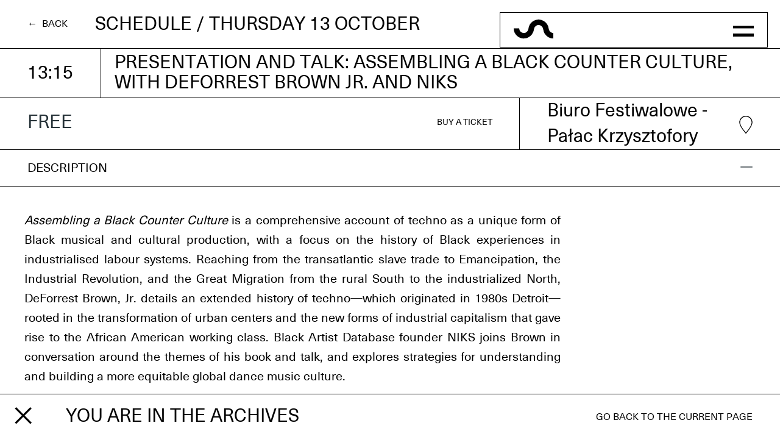

--- FILE ---
content_type: text/html; charset=UTF-8
request_url: https://www.unsound.pl/en/archive/en/bubbles-2022/events/presentation-and-talk-assembing-a-black-counter-culture.html
body_size: 31009
content:
<!DOCTYPE html>
<html lang="en">  <head><base href="https://doz6j2b6qf4k9.cloudfront.net/archive/en/bubbles-2022/events/"><meta charset="utf-8"><meta content="IE=edge,chrome=1,requiresActiveX=true" http-equiv="X-UA-Compatible"><meta content="en" http-equiv="Content-Language"><meta content="text/html; charset=utf-8" http-equiv="Content-Type"><script defer src="https://doz6j2b6qf4k9.cloudfront.net/archive/bubbles-2022%2Flazysizes.min.js" type="text/javascript"></script><script defer src="https://doz6j2b6qf4k9.cloudfront.net/archive/bubbles-2022%2Fmoment-with-locales.min.js" type="text/javascript"></script><script defer src="https://doz6j2b6qf4k9.cloudfront.net/archive/bubbles-2022%2Fmoment-timezone-with-data.min.js" type="text/javascript"></script><script defer src="https://doz6j2b6qf4k9.cloudfront.net/archive/bubbles-2022%2Fapp.js%3Fv%3DX8TDEPLifF3-" type="text/javascript"></script><link href="https://doz6j2b6qf4k9.cloudfront.net/archive/bubbles-2022%2Fapp.css%3Fv%3DX8TDEPLifF3-" rel="stylesheet" type="text/css"><noscript><style>.lazyload.df,.lazyloading.df{opacity:1;}</style></noscript>  <meta content="global" name="distribution"><meta content="general" name="rating"><meta content="Assembling a Black Counter Culture is a comprehensive account of techno as a unique form of Black musical and cultural production, with a focus on the histor..." name="description"><meta content="unsound,festival,music,unsoundfestival,krakow,krakowfestival,ambient,ambienttechno,darkambient,deconstructedclubmusic,drone,electronicmusic,experimental,freeimprov,bassmusic,glitch,industrial,latinpop,noise,noiserock,soundcollage,synthpop,techno" name="keyword"><meta content="index, follow" name="robots"><meta content="Jakub Freisler &lt;jakub.freisler@gmail.com&gt;" name="author"><meta content="width=device-width,user-scalable=no,height=device-height,initial-scale=1,maximum-scale=1" name="viewport"><meta content="owtwduljzp67bn4te1wxumwt2stkoa" name="facebook-domain-verification"><script>!function(f,b,e,v,n,t,s)
{if(f.fbq)return;n=f.fbq=function(){n.callMethod?
n.callMethod.apply(n,arguments):n.queue.push(arguments)};
if(!f._fbq)f._fbq=n;n.push=n;n.loaded=!0;n.version='2.0';
n.queue=[];t=b.createElement(e);t.async=!0;
t.src=v;s=b.getElementsByTagName(e)[0];
s.parentNode.insertBefore(t,s)}(window,document,'script',
'https://connect.facebook.net/en_US/fbevents.js');
 fbq('init', '1080968342603705'); 
fbq('track', 'PageView');</script><noscript><img height="1" src="https://www.facebook.com/tr?id=1080968342603705&amp;ev=PageView%0A&amp;noscript=1" width="1"></noscript>  <link href="https://www.unsound.pl/en/bubbles-2022/events/presentation-and-talk-assembing-a-black-counter-culture" rel="alternate" hreflang="en">  <link href="https://www.unsound.pl/pl/bubbles-2022/events/presentation-and-talk-assembing-a-black-counter-culture" rel="alternate" hreflang="pl">   <link href="https://doz6j2b6qf4k9.cloudfront.net/archive/bubbles-2022%2Fapple-icon-57x57.png%3Fv%3DX8TDEPLifF3-" rel="apple-touch-icon" sizes="57x57"><link href="https://doz6j2b6qf4k9.cloudfront.net/archive/bubbles-2022%2Fapple-icon-60x60.png%3Fv%3DX8TDEPLifF3-" rel="apple-touch-icon" sizes="60x60"><link href="https://doz6j2b6qf4k9.cloudfront.net/archive/bubbles-2022%2Fapple-icon-72x72.png%3Fv%3DX8TDEPLifF3-" rel="apple-touch-icon" sizes="72x72"><link href="https://doz6j2b6qf4k9.cloudfront.net/archive/bubbles-2022%2Fapple-icon-76x76.png%3Fv%3DX8TDEPLifF3-" rel="apple-touch-icon" sizes="76x76"><link href="https://doz6j2b6qf4k9.cloudfront.net/archive/bubbles-2022%2Fapple-icon-114x114.png%3Fv%3DX8TDEPLifF3-" rel="apple-touch-icon" sizes="114x114"><link href="https://doz6j2b6qf4k9.cloudfront.net/archive/bubbles-2022%2Fapple-icon-120x120.png%3Fv%3DX8TDEPLifF3-" rel="apple-touch-icon" sizes="120x120"><link href="https://doz6j2b6qf4k9.cloudfront.net/archive/bubbles-2022%2Fapple-icon-144x144.png%3Fv%3DX8TDEPLifF3-" rel="apple-touch-icon" sizes="144x144"><link href="https://doz6j2b6qf4k9.cloudfront.net/archive/bubbles-2022%2Fapple-icon-152x152.png%3Fv%3DX8TDEPLifF3-" rel="apple-touch-icon" sizes="152x152"><link href="https://doz6j2b6qf4k9.cloudfront.net/archive/bubbles-2022%2Fapple-icon-180x180.png%3Fv%3DX8TDEPLifF3-" rel="apple-touch-icon" sizes="180x180"><link href="https://doz6j2b6qf4k9.cloudfront.net/archive/bubbles-2022%2Fandroid-icon-192x192.png%3Fv%3DX8TDEPLifF3-" rel="icon" sizes="192x192" type="image/png"><link href="https://doz6j2b6qf4k9.cloudfront.net/archive/bubbles-2022%2Ffavicon-32x32.png%3Fv%3DX8TDEPLifF3-" rel="icon" sizes="32x32" type="image/png"><link href="https://doz6j2b6qf4k9.cloudfront.net/archive/bubbles-2022%2Ffavicon-96x96.png%3Fv%3DX8TDEPLifF3-" rel="icon" sizes="96x96" type="image/png"><link href="https://doz6j2b6qf4k9.cloudfront.net/archive/bubbles-2022%2Ffavicon-16x16.png%3Fv%3DX8TDEPLifF3-" rel="icon" sizes="16x16" type="image/png"><link href="https://doz6j2b6qf4k9.cloudfront.net/archive/bubbles-2022%2Fmanifest.json%3Fv%3DX8TDEPLifF3-" rel="manifest"><meta content="#263238" name="msapplication-TileColor"><meta content="https://doz6j2b6qf4k9.cloudfront.net/archive/bubbles-2022%2Fms-icon-144x144.png%3Fv%3DX8TDEPLifF3-" name="msapplication-TileImage"><meta content="https://doz6j2b6qf4k9.cloudfront.net/archive/bubbles-2022%2Fbrowserconfig.xml%3Fv%3DX8TDEPLifF3-" name="msapplication-config"><meta content="#263238" name="theme-color"><style>.color-theme,.zk a{color:#263238;}.bg-theme{background-color:#263238;}.b-theme{border-color:#263238;}</style><title>Presentation and talk: Assembling a Black Counter Culture, with DeForrest Brown Jr. and NIKS</title> <meta content="1433956133509325" property="fb:app_id"><meta content="Presentation and talk: Assembling a Black Counter Culture, with DeForrest Brown Jr. and NIKS" property="og:title"><meta content="event" property="og:type"><meta content="Unsound" property="og:site_name">  <meta content="Assembling a Black Counter Culture is a comprehensive account of techno as a unique form of Black musical and cultural production, with a focus on the history of Black experiences in industrialised labour systems. Reaching from the transatlantic slave trade to Emancipation, the Industrial Revolution, and the Great Migration from the rural South to the industrialized North, DeForrest Brown, Jr. details an extended history of techno—which originated in 1980s Detroit—rooted in the transformation of urban centers and the new forms of industrial capitalism that gave rise to the African American working class. Black Artist Database founder NIKS joins Brown in conversation around the themes of his book and talk, and explores strategies for understanding and building a more equitable global dance music culture." property="og:description"><meta content="" property="og:image"><meta content="" property="og:image:width"><meta content="" property="og:image:height"><meta content="https://www.unsound.pl/en/bubbles-2022/events/presentation-and-talk-assembing-a-black-counter-culture" property="og:url">  <meta content="en_US" property="og:locale">  <meta content="pl_PL" property="og:locale:alternate">  </head><body class="bc cc gc mc" data-relative-root="../.."><script>(function(b,d){((b=localStorage.getItem('bright-mode'))&&(b=JSON.parse(b))||(b!==false&&(d=new Date().getHours())&&(d-7^d-20)<0))&&document.documentElement.classList.add('site-bright-mode-js')})()</script> <section id="unsound-floating-notification" style="position:fixed;bottom:0;width:100%;z-index:3;display:flex;justify-content:space-between;align-items:center;padding:0 3.5vw 0 1vw;text-transform:uppercase;background:#fff;color:#000;border-top:solid thin"><div style="display:flex;align-items:center"><button style="margin:0;padding:0;background:transparent;border:0;outline:0;-webkit-appearance:none;appearance:none;cursor:pointer;" type="button"><svg fill="none" fill-rule="evenodd" stroke="currentColor" stroke-width="3" style="margin-bottom:-.125em;flex-shrink:0;width:30px;height:30px;padding:10px;box-sizing:content-box;color:inherit;" version="1.1" viewBox="0 0 19 19" xml:space="preserve" xmlns="http://www.w3.org/2000/svg" xmlns:xlink="http://www.w3.org/1999/xlink"><path d="M17.6 1.3l-16 16m0-16l16 16.1" stroke-width="2"></path></svg></button><script>(function(){var w=document.querySelector('#unsound-floating-notification');w.querySelector('button').addEventListener('click',function(){w.parentElement.removeChild(w)})})()</script><h2 style="margin:2rem 0 2rem 3.5vw;font-size:30px;font-size:clamp(20px, 5vw, 30px)">You are in the archives</h2></div><a href="https://www.unsound.pl/en" style="display:flex;align-items:center;justify-content:flex-end;box-sizing:border-box; margin:0;padding:0;fill:currentColor;color:inherit;background:transparent;border:none; outline:none;font:inherit;text-align:right;line-height:normal;-webkit-font-smoothing:inherit;-moz-osx-font-smoothing:inherit;-webkit-appearance:none;cursor:pointer;text-transform:uppercase;font-size:16px">Go back to the current page</a></section></body> <main><div class="ke mb nb"> <div class="b main-header-wrapper-js"><header class="c bc j qc i main-header-js"><button class="col-auto bright-mode-js te jb" type="button"><svg class="ff le"><use xlink:href="#a"></use></svg></button> <a class="jb col-3 ef" href="https://www.unsound.pl/en/archive/en/bubbles-2022/events/../events.html" title="Homepage"><svg class="w-100p be" aria-label="Unsound logo"><use xlink:href="#f"></use></svg></a><div class="col-auto gf" role="button" title="Toggle main menu"><input autocomplete="off" class="je" id="main-nav-btn-js" type="checkbox"> <label class="kf" for="main-nav-btn-js"><span class="lf"></span></label></div></header><nav aria-label="Main" class="c bc fc main-nav-js"><ul class="c d k hd jf">  <li class="hf col-sm-6 "><a class="if" href="https://www.unsound.pl/en/archive/en/bubbles-2022/events/../news.html">NEWS</a></li>  <li class="hf col-sm-6 "><a class="if" href="https://www.unsound.pl/en/archive/en/bubbles-2022/events/../about.html">ABOUT</a></li>  <li class="hf col-sm-6 "><a class="if" href="https://www.unsound.pl/en/archive/en/bubbles-2022/events/../partners.html">PARTNERS</a></li>  <li class="hf col-sm-6 "><a class="if" href="https://www.unsound.pl/en/archive/en/bubbles-2022/events/../shape-platform.html">SHAPE+ PLATFORM</a></li>  <li class="hf col-sm-6 "><a class="if" href="https://www.unsound.pl/en/archive/en/bubbles-2022/events/../../archive.html">ARCHIVE</a></li>  <li class="hf col-sm-6 "><a class="if" href="https://www.unsound.pl/en/archive/en/bubbles-2022/events/../Special-projects-2022.html">SPECIAL PROJECTS</a></li>  <li class="hf col-sm-6 "><a class="if" href="https://www.unsound.pl/en/archive/en/bubbles-2022/events/../label-publishing.html">LABEL/PUBLISHING</a></li>  <li class="hf col-sm-6 "><a class="if" href="https://www.unsound.pl/en/archive/en/bubbles-2022/events/../../contact.html">CONTACT</a></li>  <li class="hf col-sm-6 "><a class="if" href="https://www.unsound.pl/en/archive/en/bubbles-2022/events/../../regulations-unsound-2022.html">REGULATIONS</a></li>  <li class="hf col-sm-6 "><a class="if" href="https://www.unsound.pl/en/archive/en/bubbles-2022/events/../Unsound_Discord_Residency.html">UNSOUND DISCORD RESIDENCY</a></li>  <li class="hf col-sm-6 "><a class="if" href="https://www.unsound.pl/en/archive/en/bubbles-2022/events/../Credits-2022.html">CREDITS</a></li>  <li class="hf col-sm-6 "><a class="if" href="https://www.unsound.pl/en/archive/en/bubbles-2022/events/../Unsound-Festival-Office.html">FESTIVAL OFFICE</a></li>  <li class="b-b te col-12"><ul class="c d fe jc">             <li class="col b-l"><a class="main-header__anchor-social w-100p" target="_blank" href="https://facebook.com/unsoundfestival" title="fb"><svg><use xlink:href="#fb"></use></svg></a></li>
                    <li class="col b-l"><a class="main-header__anchor-social w-100p" target="_blank" href="https://instagram.com/unsoundfestival" title="instagram"><svg><use xlink:href="#instagram"></use></svg></a></li>
                    <li class="col b-l"><a class="main-header__anchor-social w-100p" target="_blank" href="https://twitter.com/unsound" title="twitter"><svg><use xlink:href="#twitter"></use></svg></a></li>
                    <li class="col b-l"><a class="main-header__anchor-social w-100p" target="_blank" href="https://soundcloud.com/unsound" title="soundcloud"><svg><use xlink:href="#soundcloud"></use></svg></a></li>
                    <li class="col b-l"><a class="main-header__anchor-social w-100p" target="_blank" href="http://eepurl.com/gFaSZT" title="mail"><svg><use xlink:href="#mail"></use></svg></a></li>
         </ul></li><li class="b-b col-12"><ul class="c d fe qe">  <li class="col b-l f-bold"><a class="w-100p main-header__anchor-social" href="https://www.unsound.pl/en/archive/en/bubbles-2022/events/../../../en/bubbles-2022/events/presentation-and-talk-assembing-a-black-counter-culture.html">en</a></li>  <li class="col b-l "><a class="w-100p main-header__anchor-social" href="https://www.unsound.pl/en/archive/en/bubbles-2022/events/../../../pl/bubbles-2022/events/presentation-and-talk-assembing-a-black-counter-culture.html">pl</a></li>  </ul></li></ul></nav></div><script>(function(){matchMedia('(min-width:1024px)').matches&&(p=localStorage.getItem('drag-position'))&&(p=JSON.parse(p))&&(m=document.querySelector('.main-header-wrapper-js'))&&(m.style.left=p.x)&&(m.style.top=p.y)})()</script> <section class="ck"><div class="c d bc dk rb"><div class="col-md-auto">  <section class="b-b ig bc c"><a class="j col-auto ab kd rd qe" href="https://www.unsound.pl/en/archive/en/bubbles-2022/events/../../bubbles-2022.html">←  Back</a></section>  </div><div class="b-b col-md cb y jc re qe"> Schedule / THURSDAY 13 OCTOBER </div></div><div class="c d b-b"><div class="col-auto"><div class="kd re jc ee ek" data-local-time="2022-10-13 13:15">13:15</div></div><div class="col"><h1 class="re qe kc ee nd">Presentation and talk: Assembling a Black Counter Culture, with DeForrest Brown Jr. and NIKS</h1></div></div><div class="c d b-b"><div class="col-lg-8 jk"><div class="c d i">  <div class="jc"><h3 class="kd re fk qe color-theme">FREE</h3></div><div class="kd re fk fc">  <div>BUY A TICKET </div>  </div>  </div></div><div class="col-lg-4"><a href="https://www.unsound.pl/en/archive/en/bubbles-2022/events/../venues/biuro-festiwalowe-palac-krzysztofory.html" class="kd re jc ee i"> Biuro Festiwalowe - Pałac Krzysztofory <svg class="hb gk"><use xlink:href="#h"></use></svg></a></div></div><div class="c d b-b j i de"><h2 class="kd ic qe">Description</h2><div class="fe"><button class="kd ic button__plusminus-js is-active-js" data-box="description"><span class="ze"><svg class="color-theme hb"><use xlink:href="#d"></use></svg></span><span class="ye"><svg class="color-theme hb"><use xlink:href="#c"></use></svg></span></button></div></div><div class="c d kk is-opened-js af" data-button-href="description">  <div class="b-b col hc"><div class="c m be dd">  <div class="ik zk col-9"> <p class="ql-align-justify"><em>Assembling a Black Counter Culture</em> is a comprehensive account of techno as a unique form of Black musical and cultural production, with a focus on the history of Black experiences in industrialised labour systems. Reaching from the transatlantic slave trade to Emancipation, the Industrial Revolution, and the Great Migration from the rural South to the industrialized North, DeForrest Brown, Jr. details an extended history of techno—which originated in 1980s Detroit—rooted in the transformation of urban centers and the new forms of industrial capitalism that gave rise to the African American working class. Black Artist Database founder NIKS joins Brown in conversation around the themes of his book and talk, and explores strategies for understanding and building a more equitable global dance music culture.</p> </div>  <div class="col-3"></div>  </div></div></div>  </section></div>  <footer class="b-b bg-theme b rk"><div class="c"><div class="b-b b-lg-0 ke col-lg"><div class="sk td"><svg class="tk uk"><use xlink:href="#e"></use></svg>  </div><nav class="vk"><ul class="me we">  <li class="hf"><a class="if" href="https://www.unsound.pl/en/archive/en/bubbles-2022/events/../news.html">NEWS</a></li>  <li class="hf"><a class="if" href="https://www.unsound.pl/en/archive/en/bubbles-2022/events/../about.html">ABOUT</a></li>  <li class="hf"><a class="if" href="https://www.unsound.pl/en/archive/en/bubbles-2022/events/../partners.html">PARTNERS</a></li>  <li class="hf"><a class="if" href="https://www.unsound.pl/en/archive/en/bubbles-2022/events/../shape-platform.html">SHAPE+ PLATFORM</a></li>  <li class="hf"><a class="if" href="https://www.unsound.pl/en/archive/en/bubbles-2022/events/../../archive.html">ARCHIVE</a></li>  <li class="hf"><a class="if" href="https://www.unsound.pl/en/archive/en/bubbles-2022/events/../Special-projects-2022.html">SPECIAL PROJECTS</a></li>  <li class="hf"><a class="if" href="https://www.unsound.pl/en/archive/en/bubbles-2022/events/../label-publishing.html">LABEL/PUBLISHING</a></li>  <li class="hf"><a class="if" href="https://www.unsound.pl/en/archive/en/bubbles-2022/events/../../contact.html">CONTACT</a></li>  <li class="hf"><a class="if" href="https://www.unsound.pl/en/archive/en/bubbles-2022/events/../../regulations-unsound-2022.html">REGULATIONS</a></li>  <li class="hf"><a class="if" href="https://www.unsound.pl/en/archive/en/bubbles-2022/events/../Unsound_Discord_Residency.html">UNSOUND DISCORD RESIDENCY</a></li>  <li class="hf"><a class="if" href="https://www.unsound.pl/en/archive/en/bubbles-2022/events/../Credits-2022.html">CREDITS</a></li>  <li class="hf"><a class="if" href="https://www.unsound.pl/en/archive/en/bubbles-2022/events/../Unsound-Festival-Office.html">FESTIVAL OFFICE</a></li>  </ul></nav></div><nav class="col col-lg-auto zd" aria-label="Footer"><ul class="c align-items-end t gd d fe qe">             <li class="col-auto b-r b-lg-l b-lg-b"><a class="footer-bottom__anchor--social" target="_blank" href="https://facebook.com/unsoundfestival" title="fb"><svg><use xlink:href="#fb"></use></svg></a></li>
                    <li class="col-auto b-r b-lg-l b-lg-b"><a class="footer-bottom__anchor--social" target="_blank" href="https://instagram.com/unsoundfestival" title="instagram"><svg><use xlink:href="#instagram"></use></svg></a></li>
                    <li class="col-auto b-r b-lg-l b-lg-b"><a class="footer-bottom__anchor--social" target="_blank" href="https://twitter.com/unsound" title="twitter"><svg><use xlink:href="#twitter"></use></svg></a></li>
                    <li class="col-auto b-r b-lg-l b-lg-b"><a class="footer-bottom__anchor--social" target="_blank" href="https://soundcloud.com/unsound" title="soundcloud"><svg><use xlink:href="#soundcloud"></use></svg></a></li>
                    <li class="col-auto b-r b-lg-l b-lg-b"><a class="footer-bottom__anchor--social" target="_blank" href="http://eepurl.com/gFaSZT" title="mail"><svg><use xlink:href="#mail"></use></svg></a></li>
         <li class="wk"><ul>  <li class="xk f-bold"><a class="yk" href="https://www.unsound.pl/en/archive/en/bubbles-2022/events/../../../en/bubbles-2022/events/presentation-and-talk-assembing-a-black-counter-culture.html">en</a></li>  <li class="xk "><a class="yk" href="https://www.unsound.pl/en/archive/en/bubbles-2022/events/../../../pl/bubbles-2022/events/presentation-and-talk-assembing-a-black-counter-culture.html">pl</a></li>  </ul></li></ul></nav></div></footer> </main><script type="application/ld+json">{
  "@context": "https://schema.org",
  "@type": "Event",
  "@id": "https://www.unsound.pl/en/bubbles-2022/events/presentation-and-talk-assembing-a-black-counter-culture#event",
  "name": "Presentation and talk: Assembling a Black Counter Culture, with DeForrest Brown Jr. and NIKS",
  "startDate": "2022-10-13T13:15:00+00:00",
  "endDate": "2022-10-13T14:30:00+00:00",
  "location": {
    "@type": "Place",
    "name": "Biuro Festiwalowe - Pa\u0142ac Krzysztofory",
    "@id": "https://www.unsound.pl/en/bubbles-2022/venues/biuro-festiwalowe-palac-krzysztofory#place",  },
  "description": "Assembling a Black Counter Culture is a comprehensive account of techno as a unique form of Black musical and cultural production, with a focus on the history of Black experiences in industrialised labour systems. Reaching from the transatlantic slave trade to Emancipation, the Industrial Revolution, and the Great Migration from the rural South to the industrialized North, DeForrest Brown, Jr. details an extended history of techno—which originated in 1980s Detroit—rooted in the transformation of urban centers and the new forms of industrial capitalism that gave rise to the African American working class. Black Artist Database founder NIKS joins Brown in conversation around the themes of his book and talk, and explores strategies for understanding and building a more equitable global dance music culture.",
  "url": "https://www.unsound.pl/en/bubbles-2022/events/presentation-and-talk-assembing-a-black-counter-culture",  "offers": {
    "@type": "Offer", "price": "FREE",
    "priceCurrency": "PLN", "availability": "https://schema.org/InStoreOnly"
  }
}</script>  <script type="application/ld+json">{"@context":"http://schema.org","@id":"https://www.unsound.pl/#Organization","@type":"Organization","name":"Unsound","description":"Unsound","logo":"https://doz6j2b6qf4k9.cloudfront.net/logo_Unsound-1.png","url":"https://www.unsound.pl/en/bubbles-2022/events/presentation-and-talk-assembing-a-black-counter-culture","sameAs":["http://facebook.com/unsoundfestival","http://instagram.com/unsoundfestival","http://twitter.com/unsound","http://soundcloud.com/unsound","https://vimeo.com/unsound"]}</script><script type="application/ld+json">{"@context":"http://schema.org","@type":"BreadcrumbList","itemListElement":[{"@type":"ListItem","position":1,"item":{"@id":"http://unsound.pl","name":"Unsound","image":"https://d3dmj3acaizhba.cloudfront.net/attachments/51b88bc3f7575497bf34ff1a241d2e1ae89b1d3b/store/fit/720/450/ee57818eb95f3889229d1e291320818af7b84f327a9f22711353ee4f43e9/logo_Unsound.png"}}]}</script><script type="application/ld+json">{
    "@context": "http://schema.org",
    "@id": "https://www.unsound.pl/en/bubbles-2022/events/presentation-and-talk-assembing-a-black-counter-culture#Webpage",
    "@type": "WebSite",
    "url": "https://www.unsound.pl/en/bubbles-2022/events/presentation-and-talk-assembing-a-black-counter-culture",
    "name": "Unsound"
  }</script> <svg class="je" version="1.1" xml:space="preserve" xmlns="http://www.w3.org/2000/svg" xmlns:xlink="http://www.w3.org/1999/xlink"><symbol id="instagram" viewbox="0 0 18 18"><g fill="currentColor"><path d="M17.53 3.1a4.4 4.4 0 0 0-1.04-1.6C16 1 15.5.7 14.9.48a6.57 6.57 0 0 0-2.18-.41C11.75 0 11.45 0 9 0S6.25 0 5.29.06C4.33.1 3.67.25 3.1.47c-.59.23-1.09.54-1.6 1.04C1 2 .7 2.5.48 3.1a6.57 6.57 0 0 0-.41 2.18C0 6.25 0 6.55 0 9s0 2.75.06 3.71c.04.96.19 1.62.41 2.19.23.59.54 1.09 1.04 1.6.5.5 1 .8 1.6 1.03.56.22 1.22.37 2.18.41C6.25 18 6.55 18 9 18s2.75 0 3.71-.06c.96-.04 1.62-.19 2.19-.41a4.4 4.4 0 0 0 1.6-1.04c.5-.5.8-1 1.03-1.6.22-.56.37-1.22.41-2.18.05-.96.06-1.26.06-3.71s0-2.75-.06-3.71a6.53 6.53 0 0 0-.41-2.19zm-1.2 9.54A4.92 4.92 0 0 1 16 14.3c-.16.41-.36.72-.67 1.03-.32.32-.62.51-1.04.68-.32.12-.8.27-1.67.31-.95.04-1.23.06-3.64.06-2.4 0-2.69-.01-3.63-.06a4.92 4.92 0 0 1-1.67-.31 2.79 2.79 0 0 1-1.04-.68c-.31-.31-.5-.6-.67-1.03-.13-.32-.28-.8-.32-1.67-.04-.96-.05-1.24-.05-3.64 0-2.4 0-2.7.05-3.64.04-.87.19-1.35.32-1.67.16-.41.36-.72.67-1.03.31-.32.61-.51 1.04-.68.32-.12.79-.27 1.67-.31.95-.04 1.23-.06 3.63-.06s2.7.01 3.64.06c.88.04 1.36.19 1.67.31.42.16.72.36 1.04.68.3.31.5.6.67 1.03.13.32.27.8.31 1.67.05.96.06 1.24.06 3.64 0 2.4-.01 2.7-.06 3.64z"></path><path d="M8.65 4.85a4.5 4.5 0 1 0 0 9 4.5 4.5 0 0 0 0-9zm0 7.42a2.92 2.92 0 1 1 0-5.85 2.92 2.92 0 0 1 0 5.85z"></path><circle cx="13.5" cy="3.81" r="1.04"></circle></g></symbol><symbol id="fb" viewbox="0 0 7 16"><path d="M7 5.2H4.6V3.5c0-.6.4-.7.7-.7H7V0H4.6C2.1 0 1.5 2 1.5 3.4v1.8H0V8h1.5v8h3.1V8h2.1L7 5.2z" fill="currentColor"></path></symbol><symbol id="soundcloud" viewbox="0 0 22 14"><path d="M1.25 8.34c-.41 0-.75.4-.75.88v2.85c0 .49.34.88.75.88s.75-.4.75-.88V9.22c0-.49-.34-.88-.75-.88zM4.25 6.42c-.41 0-.75.39-.75.87v5.83c0 .49.34.88.75.88s.75-.4.75-.88V7.3c0-.48-.34-.87-.75-.87zM7.25 3.5c-.41 0-.75.4-.75.88v8.75c0 .48.34.87.75.87s.75-.4.75-.88V4.38c0-.49-.34-.88-.75-.88zM10.25 1.17c-.41 0-.75.39-.75.87v11.09c0 .48.34.87.75.87s.75-.4.75-.88V2.04c0-.48-.34-.87-.75-.87zM18.6 7.25c-.26 0-.52.05-.77.14.12-.49.19-.99.2-1.5 0-2.98-2.08-5.4-4.64-5.4-.3 0-.6.05-.89.13V14h6.1c1.6 0 2.9-1.51 2.9-3.38 0-1.86-1.3-3.37-2.9-3.37z" fill="currentColor"></path></symbol><symbol id="twitter" viewbox="0 0 18 15"><path d="M18 1.8l-2.1.6c.7-.5 1.3-1.2 1.6-2.1-.7.4-1.5.7-2.3.9A3.7 3.7 0 0 0 12.5 0a3.7 3.7 0 0 0-3.6 4.6C5.8 4.5 3 3 1.3.6a3.8 3.8 0 0 0 1.1 5.1c-.6 0-1.2-.2-1.7-.4C.7 7.1 2 8.7 3.7 9A3.6 3.6 0 0 1 2 9a3.7 3.7 0 0 0 3.5 2.7A7.3 7.3 0 0 1 0 13.3c1.6 1 3.6 1.7 5.7 1.7 6.8 0 10.5-5.8 10.5-10.8v-.5c.7-.5 1.3-1.2 1.8-2z" fill="currentColor"></path></symbol><symbol id="mail" viewbox="0 0 21 16"><path d="M0 2v14h21V0H0v2zm.88.69L7.7 8.12.87 14.17V2.7zm.27 12.42L8.4 8.67l2.1 1.67 2.1-1.67 7.25 6.44H1.15zm18.98-.94L13.3 8.12l6.82-5.43v11.48zM.88.9h19.25v.67L10.5 9.21.87 1.56V.9z" fill="currentColor"></path></symbol><symbol id="a" viewbox="0 0 34 35"><path d="M17 0l.7 9.3 2.2-9-.8 9.3L22.8 1l-2.4 9.1 5.1-7.7-3.9 8.4 6.3-6.7-5.3 7.6L30 6.2l-6.5 6.6 8.2-4-7.5 5.2 8.8-2.5-8.3 3.9 9-.9-8.8 2.3 9.1.7-9.1.7 8.8 2.3-9-.9 8.3 3.9-8.8-2.5 7.5 5.2-8.2-4 6.5 6.5-7.4-5.4 5.3 7.6-6.3-6.7 3.9 8.4-5.1-7.7 2.4 9.1-3.7-8.6.8 9.3-2.2-9L17 35l-.7-9.3-2.2 9 .8-9.3-3.7 8.6 2.4-9.1-5.1 7.7 3.9-8.4-6.3 6.7 5.2-7.6L4 28.7l6.5-6.5-8.2 4L9.8 21 1 23.5l8.3-3.9-9 .9 8.8-2.3-9.1-.7 9.1-.7-8.8-2.3 9 .9L1 11.5 9.8 14 2.3 8.8l8.2 4L4 6.2l7.3 5.5-5.2-7.6 6.3 6.7-3.9-8.4 5.1 7.7L11.2 1l3.7 8.6-.8-9.3 2.2 9z" fill="currentColor" fill-rule="evenodd"></path></symbol><symbol id="b" viewbox="0 0 39 29"><path d="M26.8 0c-.2 0-.4 0-.5.2-.3.4-.3.8 0 1.2l10.4 12.3H0v1.6h36.8L26.3 27.6l-.2.6c0 .2 0 .4.2.6.3.3.7.3 1 0L38.8 15c.3-.3.3-1 0-1.2L27.2.2a.6.6 0 0 0-.4-.2z" fill="currentColor"></path></symbol><symbol id="c" viewbox="0 0 45 44"><g fill="none" fill-rule="evenodd" stroke="currentColor" stroke-width="3"><path d="M22.5 0v44M.5 22h44"></path></g></symbol><symbol id="d" viewbox="0 0 45 44"><g fill="none" fill-rule="evenodd" stroke="currentColor" stroke-width="3"><path d="M.5 22h44"></path></g></symbol><symbol id="e" viewbox="0 0 343.6 220.2"><path d="M343.6 165.4c-18.7 0-36-6.1-50.2-16.3a90.7 90.7 0 0 1-37-62.1c-.9-4.6-1.7-9.3-3.1-12.6a44.2 44.2 0 0 0-15.5-19.5 39.2 39.2 0 0 0-44.6 0 41.9 41.9 0 0 0-17.8 31.2c-1.2 6.6-2.4 13.3-5.3 21.1a91.2 91.2 0 0 1-32.3 42.1 85.6 85.6 0 0 1-49.9 16.1A88.6 88.6 0 0 1 0 77h47.9c0 11.2 4.5 21.4 11.7 28.7a39.5 39.5 0 0 0 28.2 11.8c8.3 0 16-2.7 22.2-7.1a44.2 44.2 0 0 0 15.3-20c1.2-3.2 2-7.9 2.9-12.5A90 90 0 0 1 166 15.6a86 86 0 0 1 99.1 0 92.5 92.5 0 0 1 38.3 62.8c.8 4.2 1.6 8.4 2.9 12.1a42.3 42.3 0 0 0 14.9 19.7 38.2 38.2 0 0 0 22.4 7.3v47.9zM30.8 184.7v34.4h-9.1V215a12.9 12.9 0 0 1-4.6 3.8c-1.7.8-3.7 1.2-5.9 1.2-3.8 0-6.6-1-8.5-3-1.9-2-2.8-4.9-2.8-8.9v-23.4h9.2v20.7c0 2.4.4 4.2 1.2 5.2.8 1 2.2 1.6 4.1 1.6 2.1 0 3.8-.6 5.1-1.9a7.2 7.2 0 0 0 1.9-5.3v-20.3h9.4zM38.8 219.1v-34.4h9v4.1c1.3-1.7 2.8-2.9 4.5-3.8 1.7-.8 3.7-1.2 5.8-1.2 3.8 0 6.6 1 8.5 3 1.9 2 2.8 4.9 2.8 8.9v23.4h-9.2v-20.8c0-2.5-.4-4.2-1.2-5.3-.8-1.1-2.2-1.6-4-1.6a7 7 0 0 0-5.1 1.9 7.2 7.2 0 0 0-1.9 5.3V219h-9.2zM75.5 207.9h9.2a5 5 0 0 0 1.9 3.9c1.2.9 3 1.3 5.3 1.3 1.8 0 3.2-.3 4.2-.9 1-.6 1.5-1.5 1.5-2.5 0-1.6-1.8-2.7-5.5-3.5l-3.6-.8a22.7 22.7 0 0 1-9.3-4 8.3 8.3 0 0 1-2.6-6.3c0-3.5 1.3-6.3 3.8-8.4 2.5-2 6-3.1 10.3-3.1 4.6 0 8.2 1 10.8 3.1 2.6 2 4 4.9 4.2 8.6h-8.9c-.1-1.5-.6-2.6-1.6-3.4-1-.8-2.5-1.2-4.3-1.2-1.7 0-3 .3-3.9.8-.8.5-1.3 1.3-1.3 2.4 0 1.4 2.3 2.6 6.8 3.6l2.5.6c4.6 1.1 7.7 2.4 9.4 3.9 1.7 1.5 2.5 3.6 2.5 6.4 0 3.9-1.4 6.9-4.1 8.9a20 20 0 0 1-12 3.1c-4.7 0-8.4-1.1-11.1-3.2-2.7-2.1-4-5.1-4-8.8v-.5zM111 201.9c0-5.7 1.5-10.2 4.7-13.5 3.1-3.3 7.4-4.9 12.8-4.9s9.7 1.6 12.8 4.9c3.1 3.3 4.7 7.7 4.7 13.5a19 19 0 0 1-4.7 13.5 16.7 16.7 0 0 1-12.8 4.9c-5.4 0-9.7-1.6-12.8-4.9a19 19 0 0 1-4.7-13.5zm9.3 0c0 3.4.7 6 2.1 7.9a7.2 7.2 0 0 0 6 2.8 7 7 0 0 0 5.9-2.8 13 13 0 0 0 2.1-7.9c0-3.4-.7-6-2.1-7.8a7.2 7.2 0 0 0-6-2.8 7 7 0 0 0-6 2.8c-1.3 1.8-2 4.4-2 7.8zM182.7 184.7v34.4h-9V215a12.9 12.9 0 0 1-4.6 3.8c-1.7.8-3.7 1.2-5.8 1.2-3.8 0-6.6-1-8.5-3-1.9-2-2.8-4.9-2.8-8.9v-23.4h9.2v20.7c0 2.4.4 4.2 1.2 5.2.8 1 2.2 1.6 4.1 1.6 2.1 0 3.8-.6 5.1-1.9a7.2 7.2 0 0 0 1.9-5.3v-20.3h9.2zM190.8 219.1v-34.4h9v4.1c1.3-1.7 2.8-2.9 4.6-3.8 1.7-.8 3.7-1.2 5.8-1.2 3.8 0 6.6 1 8.5 3 1.9 2 2.8 4.9 2.8 8.9v23.4h-9.2v-20.8c0-2.5-.4-4.2-1.2-5.3-.8-1.1-2.2-1.6-4-1.6a7 7 0 0 0-5.1 1.9 7.2 7.2 0 0 0-1.9 5.3V219h-9.3zM261 172.5v46.6h-8.7v-4.7c-1.3 2-2.8 3.5-4.5 4.4-1.7.9-3.6 1.4-5.8 1.4-4.2 0-7.6-1.7-10.3-5a20.6 20.6 0 0 1-3.9-13.1c0-5.5 1.3-9.9 3.9-13.3 2.6-3.4 6-5.1 10.1-5.1a11.7 11.7 0 0 1 10.2 5.4v-16.5h9zm-24 29.2c0 3.5.6 6.1 2 7.9a6.5 6.5 0 0 0 5.6 2.7c2.4 0 4.3-.9 5.6-2.7 1.3-1.8 1.9-4.5 1.9-8 0-3.2-.7-5.7-2-7.5-1.3-1.8-3.2-2.6-5.6-2.6-2.3 0-4.1.9-5.4 2.7a11.5 11.5 0 0 0-2.1 7.5z" fill="currentColor"></path></symbol><symbol id="f" viewbox="0 0 343.6 180.2"><path d="M343.6 165.4c-18.7 0-36-6.1-50.2-16.3a90.7 90.7 0 0 1-37-62.1c-.9-4.6-1.7-9.3-3.1-12.6a44.2 44.2 0 0 0-15.5-19.5 39.2 39.2 0 0 0-44.6 0 41.9 41.9 0 0 0-17.8 31.2c-1.2 6.6-2.4 13.3-5.3 21.1a91.2 91.2 0 0 1-32.3 42.1 85.6 85.6 0 0 1-49.9 16.1A88.6 88.6 0 0 1 0 77h47.9c0 11.2 4.5 21.4 11.7 28.7a39.5 39.5 0 0 0 28.2 11.8c8.3 0 16-2.7 22.2-7.1a44.2 44.2 0 0 0 15.3-20c1.2-3.2 2-7.9 2.9-12.5A90 90 0 0 1 166 15.6a86 86 0 0 1 99.1 0 92.5 92.5 0 0 1 38.3 62.8c.8 4.2 1.6 8.4 2.9 12.1a42.3 42.3 0 0 0 14.9 19.7 38.2 38.2 0 0 0 22.4 7.3v47.9z" fill="currentColor"></path></symbol><symbol id="g" viewbox="0 0 35 18" xmlns="http://www.w3.org/2000/svg"><path d="M29.94 15.15a20.93 20.93 0 0 1-3.86-.47 22.24 22.24 0 0 1-10.25-5.29l1-.88a21.4 21.4 0 0 0 9.48 4.8 19.84 19.84 0 0 0 3.63.44v-1.58c0-.51.35-.71.79-.44L34.35 14c.43.27.44.7 0 .98l-3.62 2.27c-.44.27-.8.07-.8-.44v-1.66zm0-11.63c-.26 0-.56.02-.9.04a22.37 22.37 0 0 0-9.9 2.97 20.1 20.1 0 0 0-3.59 2.65A22.24 22.24 0 0 1 2.2 15.1a14.15 14.15 0 0 1-1.59.04L0 15.1l.06-1.39.62.04h.08a19.84 19.84 0 0 0 4.08-.45 21.1 21.1 0 0 0 9.94-5.2 21.31 21.31 0 0 1 3.8-2.81 23.48 23.48 0 0 1 11.36-3.16V.56c0-.51.35-.71.79-.44l3.62 2.27c.43.27.44.7 0 .98l-3.62 2.27c-.44.27-.8.07-.8-.44V3.52zM14.3 8.08c-.73-.57-1.5-1.09-2.29-1.55a22.37 22.37 0 0 0-11.34-3l-.61.03L0 2.17l.61-.03h.12A23.48 23.48 0 0 1 12.57 5.3c.95.54 1.86 1.17 2.73 1.87l-1 .9z" fill="currentColor"></path></symbol><symbol id="h" viewbox="0 0 26 36" xmlns="http://www.w3.org/2000/svg"><path d="M13 34c8-9.418 12-16.366 12-20.842C25 6.443 19.627 1 13 1S1 6.443 1 13.158C1 17.634 5 24.582 13 34z" fill="none" fill-rule="evenodd" stroke="currentColor" stroke-width="1.5"></path></symbol></svg> <script async="" src="https://www.googletagmanager.com/gtag/js?id=UA-16165371-1"></script><script>window.dataLayer = window.dataLayer || [];
  function gtag(){dataLayer.push(arguments);}
  gtag('js', new Date());

  gtag('config', 'UA-16165371-1');</script></html>


--- FILE ---
content_type: text/css
request_url: https://doz6j2b6qf4k9.cloudfront.net/archive/bubbles-2022%2Fapp.css%3Fv%3DX8TDEPLifF3-
body_size: 38302
content:
html,body,div,span,iframe,h1,h2,h3,h4,h5,p,pre,a,acronym,address,code,dfn,img,ins,q,s,strong,var,b,u,i,center,ol,ul,li,form,label,legend,caption,tr,article,canvas,embed,figure,figcaption,footer,header,menu,nav,output,section,summary,time,picture{margin:0;padding:0;border:0;font-size:100%;font:inherit;vertical-align:baseline}article,figcaption,figure,footer,header,menu,nav,section,picture{display:block}body{line-height:1}ol,ul{list-style:none}q{quotes:none}q:before,q:after{content:'';content:none}html{box-sizing:border-box;-ms-overflow-style:scrollbar}*,*::before,*::after{box-sizing:inherit}.a{width:100%;padding-right:1.75vw;padding-left:1.75vw;margin-right:auto;margin-left:auto}@media (min-width: 640px){.a{max-width:540px}}@media (min-width: 800px){.a{max-width:720px}}@media (min-width: 1024px){.a{max-width:960px}}@media (min-width: 1280px){.a{max-width:1140px}}.b{width:100%;padding-right:1.75vw;padding-left:1.75vw;margin-right:auto;margin-left:auto}.c{display:flex;flex-wrap:wrap;margin-right:-1.75vw;margin-left:-1.75vw}.d{margin-right:0;margin-left:0}.d>.col,.d>[class*="col-"]{padding-right:0;padding-left:0}.col-2,.col-3,.col-4,.col-6,.col-7,.col-8,.col-9,.col-12,.col,.col-auto,.col-sm-3,.col-sm-6,.col-sm,.col-md-2,.col-md-3,.col-md-4,.col-md-6,.col-md-10,.col-md,.col-md-auto,.col-lg-1,.col-lg-2,.col-lg-3,.col-lg-4,.col-lg-5,.col-lg-6,.col-lg-7,.col-lg-8,.col-lg-10,.col-lg-12,.col-lg,.col-lg-auto,.col-xl-1,.col-xl-3{position:relative;width:100%;padding-right:1.75vw;padding-left:1.75vw}.col{flex-basis:0;flex-grow:1;max-width:100%}.col-auto{flex:0 0 auto;width:auto;max-width:100%}.col-2{flex:0 0 16.66667%;max-width:16.66667%}.col-3{flex:0 0 25%;max-width:25%}.col-4{flex:0 0 33.33333%;max-width:33.33333%}.col-6{flex:0 0 50%;max-width:50%}.col-7{flex:0 0 58.33333%;max-width:58.33333%}.col-8{flex:0 0 66.66667%;max-width:66.66667%}.col-9{flex:0 0 75%;max-width:75%}.col-12{flex:0 0 100%;max-width:100%}@media (min-width: 640px){.col-sm{flex-basis:0;flex-grow:1;max-width:100%}.col-sm-3{flex:0 0 25%;max-width:25%}.col-sm-6{flex:0 0 50%;max-width:50%}}@media (min-width: 800px){.col-md{flex-basis:0;flex-grow:1;max-width:100%}.col-md-auto{flex:0 0 auto;width:auto;max-width:100%}.col-md-2{flex:0 0 16.66667%;max-width:16.66667%}.col-md-3{flex:0 0 25%;max-width:25%}.col-md-4{flex:0 0 33.33333%;max-width:33.33333%}.col-md-6{flex:0 0 50%;max-width:50%}.col-md-10{flex:0 0 83.33333%;max-width:83.33333%}}@media (min-width: 1024px){.col-lg{flex-basis:0;flex-grow:1;max-width:100%}.col-lg-auto{flex:0 0 auto;width:auto;max-width:100%}.col-lg-1{flex:0 0 8.33333%;max-width:8.33333%}.col-lg-2{flex:0 0 16.66667%;max-width:16.66667%}.col-lg-3{flex:0 0 25%;max-width:25%}.col-lg-4{flex:0 0 33.33333%;max-width:33.33333%}.col-lg-5{flex:0 0 41.66667%;max-width:41.66667%}.col-lg-6{flex:0 0 50%;max-width:50%}.col-lg-7{flex:0 0 58.33333%;max-width:58.33333%}.col-lg-8{flex:0 0 66.66667%;max-width:66.66667%}.col-lg-10{flex:0 0 83.33333%;max-width:83.33333%}.col-lg-12{flex:0 0 100%;max-width:100%}}@media (min-width: 1280px){.col-xl-1{flex:0 0 8.33333%;max-width:8.33333%}.col-xl-3{flex:0 0 25%;max-width:25%}}.e{flex-direction:column !important}.f{flex-wrap:nowrap !important}.g{flex-grow:1 !important}.h{justify-content:center !important}.i{justify-content:space-between !important}.align-items-end{align-items:flex-end !important}.j{align-items:center !important}.k{align-content:flex-start !important}.l{align-content:flex-end !important}.m{align-content:space-between !important}.n{align-self:flex-start !important}@media (min-width: 800px){.o{flex-direction:row !important}.p{flex-direction:row-reverse !important}.q{flex-wrap:nowrap !important}.r{align-items:center !important}}@media (min-width: 1024px){.s{flex-direction:row !important}.t{flex-direction:column !important}.u{flex-direction:row-reverse !important}.v{flex-wrap:nowrap !important}.w{align-items:flex-end !important}.x{align-items:center !important}}.y{display:none !important}.z{display:block !important}.ab{display:flex !important}@media (min-width: 640px){.bb{display:flex !important}}@media (min-width: 800px){.cb{display:flex !important}}@media (min-width: 1024px){.db{display:none !important}.eb{display:inline !important}.fb{display:block !important}.gb{display:flex !important}}@font-face{font-family:'Neue Hass Unica Pro';src:url("bubbles-2022/fonts/397CA7_0_0.eot");src:url("bubbles-2022/fonts/397CA7_0_0.eot?#iefix") format("embedded-opentype"),url("bubbles-2022/fonts/397CA7_0_0.woff2") format("woff2"),url("bubbles-2022/fonts/397CA7_0_0.woff") format("woff"),url("bubbles-2022/fonts/397CA7_0_0.ttf") format("truetype"),url("bubbles-2022/fonts/397CA7_0_0.svg#wf") format("svg");font-weight:normal;font-style:normal;font-display:swap}html{font-size:10px;scroll-behavior:smooth}body{-webkit-font-smoothing:antialiased;-moz-osx-font-smoothing:grayscale;line-height:1.1}button{box-sizing:border-box;margin:0;padding:0;fill:currentColor;color:inherit;background:transparent;border:none;outline:none;font:inherit;text-align:inherit;line-height:normal;-webkit-font-smoothing:inherit;-moz-osx-font-smoothing:inherit;-webkit-appearance:none;cursor:pointer}button::-moz-focus-inner{border:0;padding:0}a{display:inline-block;color:inherit;text-decoration:none}strong{font-weight:bold}button svg,a svg,.hb{margin-bottom:-.125em;height:1em;width:1em}img{display:block}button:not(.ib):not(.jb),a:not(.ib):not(.jb),.kb:not(.ib){transition:.08s transform linear}button:hover:not(.ib):not(.jb),a:hover:not(.ib):not(.jb),.kb:hover:not(.ib),button:active:not(.ib):not(.jb),a:active:not(.ib):not(.jb),.kb:active:not(.ib){transform:skew(-6deg)}@media (prefers-reduced-motion: reduce){button:not(.ib):not(.jb),a:not(.ib):not(.jb),.kb:not(.ib){transition:none}}.lb{transition:.08s transform linear}@media (prefers-reduced-motion: reduce){.lb{transition:none}}button:hover>.lb,button:active>.lb,a:hover>.lb,a:active>.lb,.kb:hover>.lb,.kb:active>.lb{transform:skew(-6deg)}.mb{position:relative;padding-top:58px;min-height:calc(100vh - 306px);z-index:2}.mb.nb{min-height:calc(100vh - 204px)}.mb::before{content:'';position:absolute;bottom:0;border-bottom:solid thin;width:100%}@media (min-width: 1024px){.mb{display:flex;padding-top:0}}.ob{position:relative;display:block;border-bottom:thin solid;margin:0 -1.75vw;padding:10px 3.5vw}@media (max-width: 1023px){.ob{height:auto !important}}@media (min-width: 1024px){.ob{position:absolute;border-bottom:none;margin:0;padding:0}}.main-side-title-js{overflow:hidden;margin-top:0;display:block;font-size:2rem;text-transform:uppercase;text-overflow:ellipsis}@media (min-width: 1024px){.main-side-title-js{z-index:1;top:75px;margin-top:-1em;margin-left:calc(-1.75vw - 60px);padding-left:1em;display:block;font-size:2rem;line-height:60px;text-transform:uppercase;white-space:nowrap;transform:rotate(90deg) translateY(-100%);transform-origin:left top;user-select:none;-moz-user-select:none;-webkit-user-select:none;-ms-user-select:none}.main-side-title-js:not(.pb){position:-webkit-sticky;position:sticky}.main-side-title-js.first-title-js{padding-left:2em;top:60px}}@media all and (min-width: 1024px) and (-ms-high-contrast: none){.main-side-title-js .main-side-title-js{position:absolute;top:auto;left:0}.main-side-title-js *::-ms-backdrop,.main-side-title-js .main-side-title-js{position:absolute;top:auto;left:0}}@media (min-width: 1024px){.not-pick-first-title-js .main-side-title-js{top:0}.not-pick-first-title-js .main-side-title-js.first-title-js{padding-left:1em}}.qb{position:absolute;top:50%;right:0;display:block;padding-right:3.5vw;width:100%;height:100%;line-height:4rem;text-align:right;transform:translateY(-50%)}@media (min-width: 1024px){.qb{display:none}}.rb{position:-webkit-sticky;position:sticky;top:58px;z-index:1}@media (min-width: 1024px){.rb{top:0}}.sb{padding-left:1.75vw;padding-right:1.75vw;border-bottom:thin solid}@media (min-width: 1024px){.tb{flex-shrink:0;width:60px;text-align:center;border-right:thin solid;border-bottom:thin solid;font-size:2rem}.ub{height:55px}.tb .main-side-bar__btn{width:100%}.tb .main-side-bar__btn:hover:not(.jb),.tb .main-side-bar__btn:active:not(.jb){transform:scale(1.1)}.vb{width:calc(100% - 60px)}}.bright-mode-js:hover:not(.jb),.bright-mode-js:active:not(.jb){transform:scale(1.1)}.wb{display:none;z-index:2}@media (min-width: 1024px){.wb{display:flex;align-items:center;justify-content:center}}.xb{position:sticky;top:0;border-bottom:thin solid;height:80px;width:100%}.yb{display:flex;flex-direction:column;min-height:calc(100vh - 365px)}@media (min-width: 1024px){.yb{min-height:0}}.zb{background-color:#fff}.ac{color:#fff}.bc,.cc,.dc{transition-duration:.1s;transition-timing-function:ease-in;transition-property:background-color, color, border-color}@media (prefers-reduced-motion: reduce){.bc,.cc,.dc{transition:none}}.bc{background-color:#030202}.cc{color:#fff}.dc{border-color:#fff}.bc .ec{background-color:#fff}.cc .ec{color:#000}.dc .ec{border-color:#000}.site-bright-mode-js .bc{background-color:#fff}.site-bright-mode-js .bc .ec{background-color:#030202}.site-bright-mode-js .cc{color:#000}.site-bright-mode-js .cc .ec{color:#fff}.site-bright-mode-js .dc{border-color:#000}.site-bright-mode-js .dc .ec{border-color:#fff}.fc{font-size:1.4rem}.gc{font-size:1.6rem}.hc{font-size:1.6rem}.ic{font-size:2rem}.jc{font-size:2rem;line-height:1.4}.kc{font-size:2rem}.lc{font-size:3rem}.mc{font-family:"Neue Hass Unica Pro", Tahoma, Verdana, sans-serif}.f-bold{font-weight:bold}.nc{display:block}.oc{display:none}.pc{border:1px solid}.qc{border-top:1px solid;border-bottom:1px solid}.rc{border-top:1px solid}.b-r{border-right:1px solid}.b-b{border-bottom:1px solid}.sc{border-bottom:2px solid}.b-l{border-left:1px solid}.m-h-auto{margin-left:auto;margin-right:auto}.tc{margin-right:40px}.uc{margin-bottom:40px}.vc{margin-top:20px}.wc{margin-right:20px}.xc{margin-bottom:20px}.yc{margin-left:15px}.zc{margin-bottom:10px}.bd{margin-top:5px}.cd{margin-top:1px}.dd{margin:0}.ed{margin-top:-1px}.fd{margin-bottom:-1px}@media (min-width: 1024px){.gd{margin-bottom:-1px}}.hd{margin-left:-1px}@media (min-width: 1024px){.id{margin-left:-1px}}.jd{margin-left:-1.75vw;margin-right:-1.75vw}.kd{padding-left:3.5vw;padding-right:3.5vw}.ld{padding-left:2.625vw;padding-right:2.625vw}.md{padding-left:.875vw;padding-right:.875vw}.nd{padding-left:1.75vw;padding-right:1.75vw}.od{padding-left:10px;padding-right:10px}.pd{padding-top:5px;padding-bottom:5px}.qd{padding-top:10px;padding-bottom:10px}.p-v-15{padding-top:15px;padding-bottom:15px}.rd{padding-top:20px;padding-bottom:20px}.sd{padding-top:40px;padding-bottom:40px}.td{padding-top:20px}.ud{padding-top:40px}.vd{padding-bottom:20px}.wd{padding-bottom:40px}.xd{padding-left:40px}.yd{padding-right:40px}.zd{padding:0}.ae{padding:40px}.be{height:100%}.w-100p{width:100%}.ce{max-width:100%}.de{min-height:60px}.ee{min-height:80px}.fe{overflow:hidden}.ge{overflow:auto}.he{position:relative}.ie{cursor:pointer}.je{display:none}.hide-js{display:none}.ke:after{content:"";display:table;clear:both}.le{vertical-align:middle}.me{column-count:2;-webkit-column-count:2;-moz-column-count:2;column-gap:1em}.ne{font-style:italic}.oe{text-align:center}.pe{text-align:right}.qe{text-transform:uppercase}.re,.se{display:flex}.re{align-items:center}.se{justify-content:center;align-items:center}@media (min-width: 1024px){.te{display:none}.fc{font-size:1.4rem}.gc{font-size:1.6rem}.hc{font-size:2rem}.ic{font-size:2rem}.jc{font-size:3rem}.kc{font-size:3rem}.lc{font-size:3rem}.ue{margin:0}.ve{padding:0}.b-lg-b,.b-lg-l,.b-lg-r,.b-lg-0{border:0}.b-lg-b{border-bottom:thin solid}.b-lg-l{border-left:thin solid}.b-lg-r{border-right:thin solid}.we{column-count:3;-webkit-column-count:3;-moz-column-count:3}}.xe{display:none}@media (min-width: 1024px){.xe{display:block}}@media (min-width: 1920px){.col-xxl-20p{flex:0 0 20%;max-width:20%}}@keyframes marqueeVertical{0%{transform:translateY(0%)}100%{transform:translateY(-50%)}}.button__plusminus-js .ye{display:block}.button__plusminus-js .ze{display:none}.button__plusminus-js.is-active-js .ye{display:none}.button__plusminus-js.is-active-js .ze{display:block}.af{max-height:0;transition:.3s max-height ease-out;overflow:hidden}.af.is-opened-js{height:auto;max-height:1400px;transition:.3s max-height ease-in}.bf{font-family:'object-fit: cover;';-o-object-fit:cover;object-fit:cover}.lazyload.cf,.lazyloading.cf{filter:blur(10px)}.lazyload.df,.lazyloading.df{opacity:0}.lazyloaded.cf{filter:blur(0);transition:.5s filter ease-in-out .4s}@media (prefers-reduced-motion: reduce){.lazyloaded.cf{transition:none}}.lazyloaded.df{opacity:1;transition:.3s opacity ease-in-out}@media (prefers-reduced-motion: reduce){.lazyloaded.df{transition:none}}.main-header-wrapper-js{position:fixed;z-index:10;top:0;left:0}.main-header-js{padding-left:3.5vw;padding-right:3.5vw;height:58px;user-select:none;-moz-user-select:none;-webkit-user-select:none;-ms-user-select:none}.ef{height:100%;padding-top:15px;padding-bottom:15px}@media (min-width: 1024px){.ef{padding-top:0;padding-bottom:0}}.ff{margin-bottom:-.2em;margin-top:.1em;height:2.8rem;width:2.8rem}.gf{height:100%;font-size:3.4rem;text-align:right}.main-nav-js{overflow:hidden;height:0;transition:.3s height ease-out}@media (prefers-reduced-motion: reduce){.main-nav-js{transition:none}}.main-nav-js .hf{overflow:hidden;padding-left:0;padding-right:0;border-bottom:thin solid;border-left:thin solid}.main-nav-js .if{width:100%;padding:0.85713em 0 0.85713em 3.5vw}.jf{max-height:100%;width:100%}.main-header--nav-open-js{position:fixed;z-index:15;width:100%;height:100%}.main-header--nav-open-js .main-nav-js{height:calc(100vh - 58px);transition:.3s height ease-in}@media (prefers-reduced-motion: reduce){.main-header--nav-open-js .main-nav-js{transition:none}}.main-header--nav-open-js .jf{overflow-y:auto;padding-bottom:60px}@media (min-width: 1024px){.main-header--nav-open-js .jf{padding-bottom:0}}.main-header__anchor-social{width:100%;line-height:40px;text-align:center}@media (min-width: 1024px){.main-header__anchor-social{padding-left:1.75vw;text-align:left}}.kf{cursor:pointer}.lf{display:inline-block;margin-top:13px;width:1em;height:1em}.lf::before,.lf::after{content:"";position:relative;top:50%;display:block;height:.125em;width:1em;background:currentColor;transition:.2s transform ease-in-out}@media (prefers-reduced-motion: reduce){.lf::before,.lf::after{transition:none}}.lf::before{transform:translateY(-200%)}#main-nav-btn-js:checked+.kf .lf::before{transform:rotateZ(45deg) translate(-3%, -45%)}#main-nav-btn-js:checked+.kf .lf::after{transform:rotateZ(-45deg) translate(15%, -88%)}@media (min-width: 1024px){.main-header-wrapper-js{z-index:25;top:20px;left:calc(100% - 460px);margin:0;width:440px;height:auto;padding:0;border:thin solid;border-top:0;border-bottom:0;cursor:move}.main-header-js{margin:0;padding:0}.main-nav-js{margin:0;height:auto;max-height:0;transition:.3s max-height ease-out}}@media (min-width: 1024px) and (prefers-reduced-motion: reduce){.main-nav-js{transition:none}}@media (min-width: 1024px){.main-nav-js .if{padding-left:1.75vw}.main-header--nav-open-js .main-nav-js{height:auto;max-height:450px;transition:.3s max-height ease-in}}@media (min-width: 1024px) and (prefers-reduced-motion: reduce){.main-header--nav-open-js .main-nav-js{transition:none}}.mf{overflow:hidden;height:8rem;line-height:8rem;text-transform:uppercase;white-space:nowrap}@media (prefers-reduced-motion: reduce){.mf{padding-left:20px;height:auto;line-height:1.25}.mf .nf{animation:none}.mf .ib{display:block}.mf .ib:nth-child(n+4){display:none}}@media (prefers-reduced-motion: reduce) and (min-width: 1024px){.mf .ib{transition:.08s transform linear}.mf .ib:hover,.mf .ib:active{transform:skew(-6deg)}}@media (prefers-reduced-motion: reduce) and (min-width: 1024px) and (prefers-reduced-motion: reduce){.mf .ib{transition:none}}.mf:hover .nf,.mf:active .nf{animation-play-state:paused}.nf{display:inline-block;animation:marquee 40s linear infinite}@keyframes marquee{0%{transform:translate(0%)}100%{transform:translate(-50%)}}.archive-js{padding:0}.archive__list-js{height:100%;overflow-y:auto}.of{padding:15px 1.75vw}@media (min-width: 1024px){.of{padding-left:3.5vw;padding-right:3.5vw;width:100%}}.of:active,.of:hover,.of.active-js{text-decoration:underline}@media (min-width: 1024px){.of:active,.of:hover,.of.active-js{font-weight:bold}}.pf{overflow:hidden;height:100%}@media (min-width: 1024px){.archive-map-point-js{position:absolute;top:50%;left:50%;width:2.5%;height:0;padding-bottom:2.5%;-webkit-transform:translate(-50%, -50%);transform:translate(-50%, -50%);background-color:rgba(236,239,241,0.5);border-radius:50%}.site-bright-mode-js .archive-map-point-js{background-color:rgba(18,20,22,0.5)}.archive-map-point-js:hover .qf,.archive-map-point-js.active-js .qf{opacity:1;pointer-events:all}}@media (min-width: 1024px){.qf{position:absolute;opacity:0;pointer-events:none;transition:.3s opacity ease-in-out}.archive-map-point__bubble-outer-tl-js{right:0;bottom:0;margin:65% 25% 25% 65%;padding:0 40% 40% 0}.archive-map-point__bubble-outer-tr-js{left:0;bottom:0;margin:65% 65% 25% 25%;padding:0 0 40% 40%}.archive-map-point__bubble-outer-bl-js{right:0;top:0;margin:25% 25% 65% 65%;padding:40% 40% 0 0}.archive-map-point__bubble-outer-br-js{left:0;top:0;margin:25% 65% 65% 25%;padding:40% 0 0 40%}}.rf{display:flex;flex-wrap:wrap;align-items:center;margin:20px 3.5vw;padding-bottom:20px}@media (min-width: 1024px){.rf{display:block;border:2px dashed;margin:0;padding:10px 5px;width:215px}}.archive-map-point__date-js{width:50%;white-space:nowrap;margin-bottom:5px;font-size:1.4rem}@media (min-width: 1024px){.archive-map-point__date-js{width:100%}}.archive-map-point__location-js{overflow:hidden;margin-bottom:10px;width:50%;text-align:right;text-overflow:ellipsis}@media (min-width: 1024px){.archive-map-point__location-js{width:100%;text-align:inherit}}.archive-map-point__slug-js{text-transform:uppercase}@media (min-width: 1024px){.pf{padding:0 40px 40px 40px;background-size:40px 40px;background-image:linear-gradient(to right, #333 1px, transparent 1px),linear-gradient(to bottom, #333 1px, transparent 1px)}.site-bright-mode-js .pf{background-image:linear-gradient(to right, #dedede 1px, transparent 1px),linear-gradient(to bottom, #dedede 1px, transparent 1px)}.archive__list-js{overflow:hidden;position:absolute;top:0;bottom:70px;height:auto;width:100%;scroll-behavior:smooth}.sf{padding-bottom:5px;width:100%;height:70px}.tf{height:100%;width:100%}.site-bright-mode-js .tf{filter:invert(1);opacity:.6}}.uf{padding-top:10px;padding-bottom:20px;border-bottom:thin solid}@media (min-width: 1024px){.uf{padding-top:20px}}.vf{margin-top:1em;margin-bottom:3em;line-height:2}@media (min-width: 1024px){.vf{margin-top:2em;margin-bottom:5em}}.wf{max-width:100%}@media (min-width: 1024px){.wf{width:100%}}.wf{align-self:center;min-height:200px;object-fit:cover}@media (min-width: 1024px){.wf{height:40vh;min-height:290px}}.xf{margin:10px 0 10px;line-height:1.307692307692308}.yf{margin-top:5px;line-height:1.35}.zf{line-height:1.5}.ag{border-bottom:thin solid;padding-top:20px;padding-bottom:20px}@media (min-width: 1024px){.ag{padding-top:40px;padding-bottom:40px;border-right:thin solid;border-bottom:none}}.bg{margin:0;height:100%}.cg{padding:3.5vw;margin-bottom:-1px}.cg:after{content:'';position:absolute;left:0;right:0;bottom:-1px;border-bottom:thin solid}@media (min-width: 1024px){.cg{padding:40px}}.articles__thumb{position:relative}.articles__thumb:after{content:'';position:absolute;z-index:-1;left:-1px;top:0;bottom:0;border-left:thin solid;pointer-events:none}.dg .ob{display:none}@media (min-width: 1024px){.dg .ob{display:block}}.artist-summary-js{flex-wrap:nowrap;overflow:hidden;border-bottom:0;padding:0;max-height:100vw;scroll-behavior:smooth}.artist-summary-js .eg{flex-direction:row;border-right:0}.artist-summary-js .fg{border-right:thin solid;flex-basis:0;width:50vw;height:50vw;border-bottom:0}.artist-summary-js .artist__caption-js{align-items:flex-start;padding-left:3.5vw;padding-right:3.5vw;overflow:hidden;height:50vw}@media (min-width: 1024px){.artist-summary-js .artist__caption-js{white-space:nowrap;border-right:thin solid;border-top:thin solid;height:auto;overflow:hidden;text-overflow:ellipsis;display:block}}@media (min-width: 1024px){.artist-summary-js{max-height:none}}.gg{min-height:50vw;overflow:hidden}.gg:nth-child(2n+1) .eg{flex-direction:row-reverse}.gg:nth-child(2n+1) .fg{border-right:0;border-left:thin solid}@media (min-width: 1024px){.gg{min-height:auto}.gg .eg,.gg .eg:nth-child(2n+1){flex-direction:column !important}.gg .eg .fg{border-right:thin solid;border-left:0}}.hg{display:flex;align-items:center;justify-content:center;min-height:40px;border-bottom:solid 1px}@media (min-width: 1024px){.hg{min-height:60px}}.ig{max-height:80px;height:100%}@media (min-width: 1024px){.ig{height:80px;padding-top:10px;padding-bottom:10px}}.jg{display:flex;align-items:center;border-bottom:thin solid}.jg .ig{border-width:0}@media (min-width: 800px){.jg{border-bottom:0}.jg .ig{height:79px}}.filter__btn-btn-js{text-transform:uppercase}.filter__btn-btn-js .kg{display:none}.filter__btn-btn-js.active-js .kg,.lg.active-js .filter__btn-btn-js .kg{display:block}.filter__btn-btn-js.active-js .mg,.lg.active-js .filter__btn-btn-js .mg{display:none}.ng{width:23px;height:23px}.filter__options-js{position:absolute;left:-1px;right:0;top:calc(100% + 1px);z-index:2;border-left:thin solid}@media (min-width: 800px){.filter__options-js{top:100%}}.og{margin-top:-1px;border-top:thin solid;border-right:thin solid}.og,.filter__options-btn-js{width:100%;height:100%;min-height:55px;display:flex;align-items:center;justify-content:center}.filter__options-btn-js{padding:0 10px;text-align:center;text-transform:uppercase}.filter__options-btn-js[disabled]{opacity:0.5;pointer-events:none}.pg{overflow:hidden;border-right:thin solid}.og,.pg{border-bottom:thin solid}.qg{display:block;width:100%;min-height:5vh}.rg{height:0}@media (min-width: 1024px){.rg{border-bottom:thin solid;height:100px;overflow:hidden;background-position:center}.sg{background-size:150%;background-position:80% 63%}}.tg{padding-bottom:10px}.tg .ob{width:100%}@media (max-width: 1023px){.tg .main-side-title-js{padding:0 10px}}@media (min-width: 1024px){.tg{padding:20px 70px 20px}.tg .main-side-title-js{padding-left:0;margin-top:-20px}}.ug{padding:10px}.vg{position:relative;overflow:hidden;padding-top:56.25%}.wg{position:absolute;top:0;left:0;width:100%;height:100%;border:0}.xg{min-height:58vh;padding-top:15px;padding-bottom:15px}@media (min-width: 1024px){.xg{min-height:auto;padding-top:40px;padding-bottom:40px}}.yg{margin-top:10px;margin-bottom:10px;margin-right:-1em;line-height:1.5}.zg{width:8rem;height:8rem}.photo-slider-js{display:flex;overflow:hidden;scroll-behavior:smooth}.ah{position:relative;flex-shrink:0;flex-grow:0;flex-basis:100%;width:100%;height:56vh}.ah.active-js .bh{opacity:.6}.ch{flex-shrink:0;flex-grow:0;width:100%;height:100%}.bh{position:absolute;bottom:10px;left:3.5vw;display:block;font-size:1.2rem;max-width:85vw;color:#fff;opacity:0;user-select:none;-moz-user-select:none;-webkit-user-select:none;-ms-user-select:none;transition:.5s opacity ease-in-out}.photo-slider__prev-js,.photo-slider__next-js{position:absolute;top:50%;margin-top:-2rem;padding:0 10px;line-height:4rem}.photo-slider__prev-js{left:3vw;padding-top:1px}.photo-slider__next-js{right:3vw}.dh{transform:rotateZ(180deg)}@media (min-width: 1024px){.ah{height:76vh}.bh{left:auto;right:16%;bottom:20px;max-width:74vw;font-size:1.6rem}.photo-slider__prev-js,.photo-slider__next-js{font-size:4rem}}.eh{-webkit-filter:grayscale(1) contrast(1.5) invert(1);filter:grayscale(1) contrast(1.5) invert(1)}.soundcloud--playlist-js .eh{display:none}.fh{padding:20px}.gh{height:100%;width:100%;object-fit:cover;opacity:.8}.hh{z-index:1;position:absolute;top:50%;left:50%;border:thin solid;padding-top:.25em;height:75px;width:75px;font-weight:bold;text-align:center;font-size:1.6rem;background:rgba(0,0,0,0.5);border-width:2px;border-radius:50%;transform:translate(-50%, -50%)}.hh:not(.ib):not(.jb):hover,.hh:not(.ib):not(.jb):focus{transform:translate(-50%, -50%) skew(-6deg)}.ih{position:relative;height:125px;width:150px}.site-bright-mode-js .hh{background:rgba(255,255,255,0.7);filter:grayscale(1) contrast(1.5) invert(1)}.site-bright-mode-js .eh{-webkit-filter:grayscale(1) contrast(1.5);filter:grayscale(1) contrast(1.5)}.venues-js{padding:0;height:80vh;max-height:320px}.venues__list-js{height:100%;overflow-y:auto}.jh{padding:15px 1.75vw}.jh:active,.jh:hover,.jh.active-js{text-decoration:underline}.kh{width:100%;height:100%}.lh{width:100%;height:100%;-webkit-filter:invert(1) grayscale(1);filter:invert(1) grayscale(1)}.site-bright-mode-js .lh{-webkit-filter:grayscale(1);filter:grayscale(1)}@media (min-width: 1024px){.venues-js{max-height:480px}.venues__list-js{overflow:hidden;height:calc(100% - 70px);scroll-behavior:smooth}.mh{position:absolute;bottom:0;padding-bottom:5px;width:100%;height:70px}.nh{height:calc(100% - 60px);max-height:calc(100% - 60px)}}.oh{min-height:70vh;padding:0}.ph{padding:20px 1.75vw 40px;line-height:1.6}@media (min-width: 1024px){.oh{min-height:500px}}.qh{position:relative;border-bottom:1px solid;border-right:1px solid}.qh:before{position:absolute;content:'';left:-1px;top:0;bottom:0;border-left:1px solid}.rh{display:block;max-width:100%}.sh{display:none;max-width:100%}.site-bright-mode-js .rh{display:none}.site-bright-mode-js .sh{display:block}.th .ob{display:none}@media (min-width: 1024px){.th .ob{display:block}}.schedule__list-js{max-height:70vh;overflow-y:auto}@media (min-width: 1024px){.schedule__list-js{max-height:34vh}}@media (min-width: 800px){.uh{border-left:thin solid}}.vh{position:-webkit-sticky;position:sticky;top:58px;z-index:1}.schedule__day-spacer-js{position:relative;top:-206px}.wh{padding-top:10px;padding-bottom:10px}.xh{display:none;text-transform:uppercase}.yh{text-transform:lowercase}.zh{padding:20px 1.75vw;font-size:1.4rem}.schedule-date-js.active-js .xh{display:block}.schedule-date-js.active-js .yh{display:none}.schedule-hr-js{white-space:nowrap}.schedule-hr-js::after,.schedule-hr-js::before{content:"\2193\a0\2193\a0\2193";padding:0 10px;display:inline-block;letter-spacing:5px}.ai{border-style:dotted;opacity:.5}.bi{min-height:90px;padding:20px 0 40px}.ci{display:flex;align-items:center;justify-content:center;min-height:40px;border-bottom:solid 1px}@media (min-width: 1024px){.vh{top:0}.wh{padding-top:20px;padding-bottom:20px}.schedule__day-spacer-js{top:-151px}.xh,.yh{padding:10px 0}.bi{padding:20px 0;align-items:center;min-height:80px}.di{align-self:stretch;display:flex;flex-direction:column;justify-content:space-between;margin:-10px 0}.zh{font-size:2rem}.ci{min-height:60px}}@media (min-width: 800px){.ei{border-left:thin solid}}.fi{padding:15px 1.75vw}.tickets__name--sold-out{border-right-style:dotted}.gi{overflow:hidden;padding:15px 1.75vw}.tickets__ticket--sold-out{border-style:dotted;opacity:.5}.hi{line-height:1.6;white-space:pre-line}.ii{border-bottom:thin solid;height:42vh;background-size:cover;background-position:center center}.ji{padding-top:10px;padding-bottom:10px;flex-wrap:wrap;align-items:center;justify-content:flex-end}.ki .ji{position:relative}.ki .ji::after{content:"\2192";display:block;position:absolute;top:50%;right:0;transform:translateY(-50%)}@media (min-width: 1024px){.ii{height:36vh}.ji{padding-top:15px;padding-bottom:15px}.li{margin-right:20px;font-size:2rem}.mi{border-right:thin solid}.mi:last-child{border-right:0}}.ni{padding-top:40px;padding-bottom:40px;border-bottom:thin solid}.ni:last-child{border-bottom:none}@media (min-width: 1024px){.ni{border-bottom:none;border-right:thin solid}.ni:last-child{border-right:none}}.oi{background:#000;color:#fff;border:0}.oi .pi,.oi .qi{margin-bottom:40px}.oi .qi:before{display:none}.oi .qi img{position:static;width:100%;height:auto}.qi{width:100%;position:relative;margin-bottom:20px}.qi:before{content:'';display:block;padding-top:113.125%}.qi a{display:block;position:static}.qi a:not(.ri):not(.si):hover,.qi a:not(.ri):not(.si):active{transform:none}.qi img{position:absolute;top:0;left:0;width:100%;height:100%;border:0;object-fit:cover}.pi{width:100%;position:relative;margin-bottom:20px}.pi:before{content:'';display:block;padding-top:56.25%}.pi iframe{position:absolute;top:0;left:0;width:100%;height:100%;border:0}.ti{font-size:2rem}.ui{display:block;margin-top:1rem}.vi{line-height:1.5}.vi a{text-decoration:underline}.wi{display:flex;align-items:center}.xi{margin-left:auto;text-transform:uppercase;font-size:1.3rem}.xi:after{content:'→';display:inline-block;margin-left:.6em}.yi{display:flex;align-items:center}.zi{margin-left:auto;text-transform:uppercase;font-size:1.3rem}.zi:after{content:'→';display:inline-block;margin-left:.6em}.aj{display:flex;align-items:center;justify-content:center;position:relative}.bj{position:absolute;left:1.75vw;top:50%;margin-top:-.5em;font-size:1.3rem;text-transform:uppercase}.bj:before{content:'←';display:inline-block;margin-right:.6em}.cj{margin-top:1rem;margin-bottom:1rem;text-transform:uppercase}.dj{overflow:hidden;overflow-x:auto}@media (min-width: 800px){.dj{border-left:1px solid}}.ej{display:flex}.fj{padding-top:1rem;padding-bottom:1rem}@media (min-width: 800px){.fj{padding-top:3.5rem}}.fj .jc{font-size:4rem}.gj{width:calc(50vw - .58333vw);min-width:calc(50vw - .58333vw);padding-left:1.75vw;padding-right:1.75vw;border-right:0;border-bottom:0}@media (min-width: 800px){.gj{width:calc(28vw - .58333vw);min-width:calc(28vw - .58333vw)}}.gj:first-child{border-left:none;margin-left:-1.75vw}.gj .qi:before{padding-top:56.25%}.hj{display:flex;align-items:center;border-bottom:1px solid}@media (min-width: 800px){.hj{display:block;border-bottom:0}}.ij{font-size:4rem}.jj{margin-left:1em;font-size:1.4rem;text-transform:uppercase}@media (min-width: 800px){.jj{margin-left:0}}.kj{display:flex;align-items:center}.lj{padding-right:15px;font-size:3rem}.mj{margin-left:auto}.nj a:not(.ri):not(.si):hover,.nj a:not(.ri):not(.si):active{transform:none}.oj{display:block;margin-left:-1.75vw;margin-right:-1.75vw;flex:1;min-height:80vh;background-color:#000}.pj{height:100%;margin-left:-1.75vw;margin-right:-1.75vw;border-bottom:solid 1px}@media (max-width: 1023px){.pj{order:2}}.qj{max-height:60px;height:100%;min-width:80px;margin:0 1em 0 -1em;border-right:thin solid}.rj{display:flex;align-items:flex-start}@media (min-width: 1024px){.rj{height:60px}}.artists__alphabet-js{display:flex;align-items:center}@media (min-width: 1024px){.artists__alphabet-js{border-left:thin solid;margin-left:1em}}@media (max-width: 1023px){.artists__alphabet-js{border-bottom:thin solid;overflow:auto;-webkit-overflow-scrolling:touch;width:100%}}.artists__alphabet-stacked-js{display:none;margin-left:1em;border-left:thin solid}.alphabet__stacked-item-js{border-right:thin solid;font-size:1.6rem}.alphabet__stacked-item-js.hidden-js{display:none}.alphabet__stacked-btn-js{display:flex;justify-content:center;align-items:center;text-transform:uppercase;width:80px;height:60px;line-height:1em}.sj{z-index:1;position:-webkit-sticky;position:sticky;top:174px}@media (max-width: 1023px){.sj{order:1;margin-left:-1.75vw;margin-right:-1.75vw}}@media (min-width: 800px){.sj{top:137px}}@media (min-width: 1024px){.sj{position:absolute;z-index:0;top:20px}}@media (min-width: 1024px){.stacked-js .artists__alphabet-js{display:none}.stacked-js .artists__alphabet-stacked-js{display:flex}}.alphabet__item-js{flex-shrink:0;position:relative;display:flex;overflow:hidden;max-height:100%;border-right:thin solid;cursor:pointer}.alphabet__item-js:last-of-type{border-right:0}@media (min-width: 1024px){.alphabet__item-js{width:40px;height:60px}.alphabet__item-js:last-of-type{border-right:thin solid}}.alphabet__item-js.hidden-js{display:none}.tj{display:block}@media (min-width: 1024px){.tj{-webkit-transform:rotate(-90deg);-moz-transform:rotate(-90deg);-ms-transform:rotate(-90deg);-o-transform:rotate(-90deg);transform:rotate(-90deg)}}.alphabet__btn-js{display:flex;align-items:center;justify-content:center;width:60px;height:40px;line-height:1em}.alphabet__btn-js:hover:not(.ib):not(.jb),.alphabet__btn-js:active:not(.ib):not(.jb),.alphabet__stacked-btn-js:hover:not(.ib):not(.jb),.alphabet__stacked-btn-js:active:not(.ib):not(.jb){transform:scale(1.1)}.fg{width:100%;max-width:100%;border-bottom:thin solid}@media (min-width: 640px){.fg{min-height:calc(50vw - 1px)}}@media (min-width: 1024px){.fg{min-height:calc(25vw - 15px)}}.eg{height:100%;display:flex;flex-direction:column;border-right:thin solid;overflow:hidden}.artist__caption-js{display:flex;align-items:center;flex:1;min-height:55px;padding:10px 30px;line-height:1.3}.uj{display:flex;margin-left:-1.75vw;margin-right:-1.75vw;order:0}.vj{display:flex;justify-content:flex-end;border-right:thin solid}.wj{width:2.5em}.xj{display:flex;align-items:center;justify-content:center;padding-top:5px;padding-bottom:5px}.yj{width:100%}.zj{padding-bottom:20px}@media (min-width: 1024px){.zj{padding-bottom:40px}}.ak{padding:20px}@media (min-width: 1024px){.ak{padding:40px}}.bk{padding-bottom:20px;line-height:1.6}@media (min-width: 1024px){.bk{padding-bottom:40px}}.ck{width:100%}.dk .ig{margin:0}@media (min-width: 1024px){.ek{border-right:thin solid}}.fk{min-height:50px}@media (min-width: 1024px){.fk{min-height:80px}}.gk{width:1.2em;height:1.2em}.hk{opacity:.5}.ik{padding:3.5vw 3.5vw 20px;line-height:1.6}@media (min-width: 1024px){.ik{padding:40px}}.jk{border-bottom:1px solid}@media (min-width: 1024px){.jk{border-right:1px solid;border-bottom:0}}.kk.is-opened-js{max-height:3000px}.tl-js{overflow:hidden;position:relative;display:flex;border-bottom:thin solid}.tl__time-indicator-js{position:absolute;left:0;right:0;border-bottom:thin solid;border-top:solid 80px transparent !important;padding-right:3.5vw;padding-bottom:5px;text-align:right;opacity:0;pointer-events:none;transform:translateY(-100%);transition:1s opacity ease-in-out}.tl__time-indicator-js.show-js{opacity:1;transition:5s top linear, 1s opacity ease-in-out}.tl__time-indicator-js:before{content:"";position:absolute;bottom:0;left:0;border:5px solid;border-left-color:transparent;border-top-color:transparent;display:block;width:5px;height:5px;transform:rotateZ(-45deg) translate(-7px)}.tl__hours-js{flex-shrink:0;padding-top:80px;width:60px;text-align:center}.lk{height:90px;padding-top:15px}.tl__cols-js{overflow:hidden;flex-shrink:0;display:flex;width:calc(100% - 60px);scroll-behavior:smooth}.tl__btn-prev-js,.tl__btn-next-js{position:absolute;top:-1px;height:81px;width:61px;border:thin solid;text-align:center}.tl__btn-next-js{right:0}.tl__col-js{flex-shrink:0;width:calc(100vw - 60px)}.mk{height:80px;padding-right:60px;border:thin solid;border-top:none;width:calc(100% + 1px);font-style:italic;text-transform:uppercase}.nk{position:relative;width:100%;height:90px;margin-top:-1px}@media (min-width: 800px){.nk{width:calc(100% + 1px)}}.ok{overflow:hidden;position:absolute;display:flex;flex-direction:column;justify-content:space-between;width:100%;padding:15px 15px 10px;border:thin solid}.tl__box--small{padding-top:5px;padding-bottom:5px}.pk{position:absolute;bottom:10px;align-self:flex-end;opacity:0.75}.qk{display:flex;align-items:center;min-height:60px}@media (min-width: 800px){.tl__hours-js{width:130px}.lk{height:160px}.tl__btn-prev-js,.tl__btn-next-js{width:131px}.tl__time-indicator-js{text-align:left;left:130px;text-indent:-1.4em}.tl__cols-js{width:calc(100% - 130px)}.tl__cols-js:after{content:"";flex-shrink:0;display:block;width:130px;height:1px}.tl__col-js{width:320px}.mk{padding-right:0}.nk{height:160px}.ok{padding:20px}.tl__box--small{padding-top:5px;padding-bottom:5px}.pk{align-self:auto}}.rk{position:relative;z-index:1;color:#fff}@media (min-width: 1024px){.sk{float:right}}.tk{margin-right:20px;display:inline-block;height:46px}.uk{margin-right:0;margin-bottom:40px;margin-left:auto;display:block;width:72px}.tk:last-child{margin-right:0}.vk{margin:2.3rem 0;line-height:1.4}.vk .if{padding:.6em 0}@media (min-width: 1024px){.vk{margin-top:1.2rem;margin-bottom:0}}@media (min-width: 1024px){.wk{position:absolute;right:0;bottom:0;margin-right:100%;padding-right:20px;white-space:nowrap}}.xk{display:inline-block}.footer-bottom__anchor--social,.yk{line-height:40px;text-align:center}.footer-bottom__anchor--social{width:39px}.footer-bottom__anchor--social:hover:not(.ib):not(.jb),.footer-bottom__anchor--social:active:not(.ib):not(.jb){transform:scale(1.1)}.yk{margin-left:1rem;padding:0 .75rem}.filter__result-item-js.filtered-js{display:none}.filter__hide-js{display:none}.accordion__container-js{max-height:0;transition:.3s max-height ease-in;overflow:hidden}@media (prefers-reduced-motion: reduce){.accordion__container-js{transition:none}}.zk a{text-decoration:underline;word-break:break-word}.zk a:hover,.zk a:focus,.zk a:active{text-decoration:none}.zk ul{list-style:disc;padding-left:1em}.zk ol{list-style:decimal;padding-left:1em}.zk h1{font-size:3rem}@media (min-width: 1024px){.zk h1{font-size:3rem}}.zk h2{font-size:2rem}@media (min-width: 1024px){.zk h2{font-size:3rem}}.zk h3{font-size:2rem}@media (min-width: 1024px){.zk h3{font-size:2rem}}.zk h4{font-size:1.6rem}@media (min-width: 1024px){.zk h4{font-size:2rem}}.zk h5{font-size:1.6rem}@media (min-width: 1024px){.zk h5{font-size:1.6rem}}.ql-align-right{text-align:right}.ql-align-center{text-align:center}.ql-align-justify{text-align:justify}.ql-indent-1{padding-left:1.6em}.ql-indent-2{padding-left:3.2em}.ql-indent-3{padding-left:4.8em}.ql-indent-4{padding-left:6.4em}.ql-indent-5{padding-left:8em}.ql-indent-6{padding-left:9.6em}.ql-indent-7{padding-left:11.2em}.ql-indent-8{padding-left:12.8em}.scrollable__list-arrow-hide-js{visibility:hidden}.scrollable__list-arrow-down-js{transform:rotate(90deg)}.scrollable__list-arrow-up-js{transform:rotate(270deg)}.scrollable-js .al .scrollable__list-arrow-down-js:hover,.scrollable-js .al .scrollable__list-arrow-down-js:active{transform:rotate(90deg) skew(-6deg)}@media (prefers-reduced-motion: reduce){.scrollable-js .al .scrollable__list-arrow-down-js{transition:none}}.scrollable-js .al .scrollable__list-arrow-up-js:hover,.scrollable-js .al .scrollable__list-arrow-up-js:active{transform:rotate(270deg) skew(-6deg)}@media (prefers-reduced-motion: reduce){.scrollable-js .al .scrollable__list-arrow-up-js{transition:none}}


--- FILE ---
content_type: application/javascript
request_url: https://doz6j2b6qf4k9.cloudfront.net/archive/bubbles-2022%2Fapp.js%3Fv%3DX8TDEPLifF3-
body_size: 21641
content:
Array.prototype.includes||Object.defineProperty(Array.prototype,"includes",{value:function(t,e){if(null==this)throw new TypeError('"this" is null or not defined');var n=Object(this),o=n.length>>>0;if(0===o)return!1;for(var i,r,s=0|e,c=Math.max(0<=s?s:o-Math.abs(s),0);c<o;){if((i=n[c])===(r=t)||"number"==typeof i&&"number"==typeof r&&isNaN(i)&&isNaN(r))return!0;c++}return!1}}),window.addEventListener("load",function(){const t=function(t,e,n,o){return t.addEventListener(e,n,o)},e=function(t,e,n){return t.removeEventListener(e,n)},n="click",o=function(t,e){return t.classList.add(e)},i=function(t,e){return t.classList.remove(e)},r=function(t,e,n){return t.classList.toggle(e,n)},s=function(t,e){return t.classList.contains(e)},c=document.documentElement,l=function(t){return document.body.querySelector(t)},a=function(t){return document.body.querySelectorAll(t)},f=function(t,e){return t.querySelector(e)},u=function(t,e){return t.querySelectorAll(e)},d=function(t){return Array.prototype.slice.call(t)},h=function(){"use strict";function e(t,e,n){var o=function(t,e){return"data:image/svg+xml,%3Csvg xmlns='http://www.w3.org/2000/svg' width='"+t+"' height='"+e+"'%3E%3C/svg%3E"}(e||1,n||0);p.call(t,"src")!==o&&m.call(t,"src",o)}function n(t,e){t.naturalWidth?e(t):setTimeout(n,100,t,e)}function o(t){var o=function(t){for(var e,n=getComputedStyle(t).fontFamily,o={};null!==(e=c.exec(n));)o[e[1]]=e[2];return o}(t),r=t[s];if(o["object-fit"]=o["object-fit"]||"fill",!r.img){if("fill"===o["object-fit"])return;if(!r.skipTest&&f&&!o["object-position"])return}if(!r.img){r.img=new Image(t.width,t.height),r.img.srcset=p.call(t,"data-ofi-srcset")||t.srcset,r.img.src=p.call(t,"data-ofi-src")||t.src,m.call(t,"data-ofi-src",t.src),t.srcset&&m.call(t,"data-ofi-srcset",t.srcset),e(t,t.naturalWidth||t.width,t.naturalHeight||t.height),t.srcset&&(t.srcset="");try{i(t)}catch(t){window.console&&console.warn("https://bit.ly/ofi-old-browser")}}(function(t){if(t.srcset&&!h&&window.picturefill){var e=window.picturefill._;t[e.ns]&&t[e.ns].evaled||e.fillImg(t,{reselect:!0}),t[e.ns].curSrc||(t[e.ns].supported=!1,e.fillImg(t,{reselect:!0})),t.currentSrc=t[e.ns].curSrc||t.src}})(r.img),t.style.backgroundImage='url("'+(r.img.currentSrc||r.img.src).replace(/"/g,'\\"')+'")',t.style.backgroundPosition=o["object-position"]||"center",t.style.backgroundRepeat="no-repeat",t.style.backgroundOrigin="content-box",/scale-down/.test(o["object-fit"])?n(r.img,function(){r.img.naturalWidth>t.width||r.img.naturalHeight>t.height?t.style.backgroundSize="contain":t.style.backgroundSize="auto"}):t.style.backgroundSize=o["object-fit"].replace("none","auto").replace("fill","100% 100%"),n(r.img,function(n){e(t,n.naturalWidth,n.naturalHeight)})}function i(t){var e={get:function(e){return t[s].img[e||"src"]},set:function(e,n){return t[s].img[n||"src"]=e,m.call(t,"data-ofi-"+n,e),o(t),e}};Object.defineProperty(t,"src",e),Object.defineProperty(t,"currentSrc",{get:function(){return e.get("currentSrc")}}),Object.defineProperty(t,"srcset",{get:function(){return e.get("srcset")},set:function(t){return e.set(t,"srcset")}})}function r(e,n){var i=!g&&!e;if(n=n||{},e=e||"img",u&&!n.skipTest||!d)return!1;"img"===e?e=document.getElementsByTagName("img"):"string"==typeof e?e=a(e):"length"in e||(e=[e]);for(var c=0;c<e.length;c++)e[c][s]=e[c][s]||{skipTest:n.skipTest},o(e[c]);i&&(t(document.body,"load",function(t){"IMG"===t.target.tagName&&r(t.target,{skipTest:n.skipTest})},!0),g=!0,e="img"),n.watchMQ&&t(window,"resize",r.bind(null,e,{skipTest:n.skipTest}))}var s="bfred-it:object-fit-images",c=/(object-fit|object-position)\s*:\s*([-.\w\s%]+)/g,l="undefined"==typeof Image?{style:{"object-position":1}}:new Image,f="object-fit"in l.style,u="object-position"in l.style,d="background-size"in l.style,h="string"==typeof l.currentSrc,p=l.getAttribute,m=l.setAttribute,g=!1;return r.supportsObjectFit=f,r.supportsObjectPosition=u,function(){function t(t,e){return t[s]&&t[s].img&&("src"===e||"srcset"===e)?t[s].img:t}u||(HTMLImageElement.prototype.getAttribute=function(e){return p.call(t(this,e),e)},HTMLImageElement.prototype.setAttribute=function(e,n){return m.call(t(this,e),e,String(n))})}(),r}(),p=!!window.MSInputMethodContext&&!!document.documentMode,m={0:[],1024:[]},g=document.body.getAttribute("data-relative-root"),b="active-js",y="color-theme",j="hidden-js",_=a("img.object-fit-cover");_&&p&&h(_);const v="site-bright-mode-js",w="bright-mode",E=a("."+w+"-js");for(let e=0,o=E.length;e<o;++e)t(E[e],n,T);function T(){r(c,v),localStorage.setItem(w,s(c,v).toString())}!function(){const t=l(".main-side-title-js");if(!t||l(".not-pick-first-title-js"))return!1;o(t,"first-title-js")}(),function(){const t=a(".main-side-title-js");m[0].push(function(){t.forEach(function(t){t.style["max-width"]=null})}),m[1024].push(function(){t.forEach(function(t){t.style["max-width"]=t.parentElement.parentElement.offsetHeight+20+"px"})})}();var S=l(".artists-js");S&&d(u(S,".artist__img-js")).forEach(function(t){t.src=t.getAttribute("data-unsound-src")});var x=l(".artist-summary-js");if(x){var L=x.children[0];setTimeout(function t(){if(x.offsetHeight===x.scrollHeight){var e=4*L.offsetWidth;x.scrollLeft=x.scrollLeft+e>=x.scrollWidth-2?0:x.scrollLeft+e+1,x.scrollLeft%e!=0&&(x.itemsWidth=Math.floor(x.scrollLeft/e)*e)}else{var n=2*L.offsetHeight;x.scrollTop=x.scrollTop+n>=x.scrollHeight-2?0:x.scrollTop+n,x.scrollTop%n!=0&&(x.scrollTop=Math.floor(x.scrollTop/n)*n)}setTimeout(t,15e3)},6e3*Math.random()+4e3)}var A=a(".soundcloud--playlist-js");if(A.length){var C=document.createElement("script");function k(t,e){t.getCurrentSound(function(t){var n=t.title.split(":");e.querySelector("h3").textContent=n[0].trim(),e.querySelector("h4").textContent=n[1].trim(),e.querySelector("img").src=t.artwork_url.replace("-large.jpg","-t300x300.jpg")})}C.onload=function(){A.forEach(function(t){var e=SC.Widget(t.querySelector("iframe")),n=t.children[0].querySelectorAll("button");n[0].addEventListener("click",function(){e.prev(),k(e,t),i()}),n[1].addEventListener("click",function(){e.next(),k(e,t),i()});var o=t.children[1].querySelectorAll("button");function i(){e.play(),o[0].classList.add("hide-js"),o[1].classList.remove("hide-js")}o[0].addEventListener("click",i),o[1].addEventListener("click",function(){e.pause(),o[1].classList.add("hide-js"),o[0].classList.remove("hide-js")}),e.bind(SC.Widget.Events.READY,function(){k(e,t)})})},C.src="https://w.soundcloud.com/player/api.js",document.head.appendChild(C)}var W=l(".venues-js");if(W){const e="active-js",r=W.querySelector(".venues__list-js"),s=(W.querySelector(".venues__list-arrow-up-js"),W.querySelector(".venues__list-arrow-down-js"),Array.prototype.slice.call(r.querySelectorAll("button"))),c=(W.querySelector("iframe"),W.querySelector("img")),l=W.querySelector("a");s.forEach(function(r){const a=JSON.parse(r.getAttribute("data-venue")),u=a.map.lat+","+a.map.lng,d=a.map_zoom_level,h=a.image?a.image.data.full_url:"";t(r,n,function(t,n,r,a,u,d){const h=d.target,p=f(W,"iframe");p.src=p.src.replace(/\?q=.+?&/,"?q="+r+"&").replace(/&z=.+?&/,"&z="+a+"&"),c.src=u,c.alt=n,l.href=l.href.substr(0,l.href.lastIndexOf("/")+1)+t,s.forEach(function(t){i(t,e)}),o(h,e)}.bind(void 0,a.slug,a.name,u,d,h))})}const H=d(a(".scrollable-js")),M=15;H&&H.forEach(function(t){const e=f(t,".scrollable__list-js"),n=f(t,".scrollable__list-arrow-up-js"),r=f(t,".scrollable__list-arrow-down-js"),s="scrollable__list-arrow-hide-js";function c(t){return"number"!=typeof t&&(t=e.scrollTop),i(n,s),i(r,s),e.scrollHeight===e.offsetHeight?(e.scrollTop=0,o(n,s),void o(r,s)):t<M?(o(n,s),void(e.scrollTop=0)):e.scrollHeight-e.offsetHeight-t<M?(o(r,s),void(e.scrollTop=e.scrollHeight-e.offsetHeight)):t}n.addEventListener("click",function(){var t=e.scrollTop-110;void 0!==c(t)&&(e.scrollTop=t)}),r.addEventListener("click",function(){var t=e.scrollTop+110;void 0!==c(t)&&(e.scrollTop=t)}),m[0].push(c),m[1024].push(c)}),function(){const e=l(".archive-js");if(!e)return!1;const i="archive-map-point-js",s=JSON.parse(e.dataset.archives),c=e.dataset.urlPrefix,a=f(e,".archive__list-btn-js."+b),h=f(e,"."+i),p=h.parentNode;p.removeChild(h),g(s,parseInt(a.dataset.id));const m=d(u(e,".archive__list-btn-js"));function g(e,n){d(u(p,".archive-map-point-js")).forEach(function(t){p.removeChild(t)}),e.some(function(e,s){if(s===n){let n=0;return e.archivedEditions.forEach(function(e,s){const l=h.cloneNode(!0);l.style.top=e.location.y+"%",l.style.left=e.location.x+"%";const a=e.date_begin,m=e.date_end;let g,y=!1;a.month===m.month?g=a.month:(y=!0,g=a.day+"."+a.month+"/"+m.day+"."+m.month);const j=a.year===m.year?a.year:a.year+"/"+m.year,_=y?g+"."+j:a.day+"-"+m.day+"."+g+"."+j;f(l,".archive-map-point__date-js").textContent=_,f(l,".archive-map-point__location-js").textContent=e.locationName,o(l.children[0],"archive-map-point__bubble-outer-"+e.locationBubblePosition+"-js");const v=f(l,".archive-map-point__slug-js");v.textContent=e.name+" →",v.href=c+e.slug,t(l,"click",function(t){var e;n=s,e=l,d(u(p,"."+i)).forEach(function(t){r(t,b,e===t)})}),"kraków"===e.locationName.toLowerCase()&&0===n&&(n=s),p.appendChild(l)}),o(u(p,"."+i)[n],b),!0}})}m.forEach(function(e){t(e,n,function(t){const e=t.currentTarget.dataset.id;g(s,parseInt(e)),m.forEach(function(t){r(t,b,t.dataset.id===e)})})})}();const N=l(".photo-slider-js");if(N){const e=b,r="photo-slider-hide-js",s=20,c=f(N.parentNode,".photo-slider__next-js"),l=f(N.parentNode,".photo-slider__prev-js"),a=d(N.children);function I(){q(N.scrollLeft+N.children[0].offsetWidth)}function O(){q(Math.ceil(N.scrollLeft/N.children[0].offsetWidth)*N.offsetWidth)}function q(t){N.children[0].offsetWidth===N.scrollWidth&&(t=0,o(l,r),o(c,r)),i(l,r),i(c,r),t<-s?t=N.scrollWidth-N.children[0].offsetWidth:N.scrollWidth-t-N.offsetWidth+N.children[0].offsetWidth<s&&(t=0),function(t){const n=Math.ceil(t/N.children[0].offsetWidth);a.forEach(function(t,r){if(n===r)return o(t,e);i(t,e)})}(t),N.scrollLeft=t}t(c,n,I),t(l,n,function(){q(N.scrollLeft-(N.scrollWidth-N.scrollLeft-N.offsetWidth<s?2*N.children[0].offsetWidth-N.offsetWidth:N.children[0].offsetWidth))}),m[0].push(O),m[1024].push(O),setInterval(function(){const t=N.parentNode;f(t.parentNode,":hover")!==t&&I()},4e3)}const z=l(".main-nav-js").parentNode,D="main-header--nav-open-js",P=document.getElementById("main-nav-btn-js"),R=P.parentNode;let Y;p&&t(R,n,function(){P.click()}),t(P,"change",function(){this.checked?o(z,D):i(z,D)});const B="drag-position";function J(t,e){let n,i,r=/\+/g,s=/([^&=]+)=?([^&]*)/g,c=function(t){return decodeURIComponent(t.replace(r," "))},a=window.location.search.substring(1);for(n={};i=s.exec(a);)n[c(i[1])]=c(i[2]);!function(t,e,n){const i={};for(let e in t)if(e.includes("filter")){const n=e.match(/\[(.*?)\]/);n&&(i[n[1]]||(i[n[1]]=[]),i[n[1]]=t[e].split(","))}Z(null,'.filter__options-btn-js[action-type="filter"]');for(let t in i)i[t].forEach(function(e){o(l('.filter__options-btn-js[action-type="filter"][filter-type="'+t+'"][filter-value="'+e+'"]'),y)});U(e,n,void 0,void 0,i)}(n,t,e)}function U(t,e,n,c,h){let p=h||{};if(n&&(r(n,y),d(a('.filter__options-btn-js[action-type="filter"]')).forEach(function(t){if(s(t,y)){const e=t.getAttribute("filter-type"),n=t.getAttribute("filter-value");p[e]||(p[e]=[]),p[e].push(n)}})),Object.keys(p).length?e.forEach(function(e){let n=!1;for(let t in p){const o=e.filters[t];o&&p[t].forEach(function(t){o.includes(t)&&(n=!0)})}const r=Array.prototype.slice.apply(u(t,'.filter__result-item-js[filter-id="'+e.id+'"]'));n?r.forEach(function(t){i(t,"filtered-js")}):r.forEach(function(t){o(t,"filtered-js")})}):d(a(".filter__result-item-js")).forEach(function(t){i(t,"filtered-js")}),l(".schedule__filter-container-js")&&function(){const t=a(".filter__result-container-js li");let e,n,r=!1;d(t).forEach(function(t){if(s(t,"schedule__day-spacer-js"))return!1;s(t,"schedule-hr-js")?(i(t,"filter__hide-js"),n&&e&&o(e,"filter__hide-js"),e=t,n=!1,r=!1):s(t,"filter__result-item-js")&&(s(t,"filtered-js")&&!r?n=!0:(r=!0,n=!1))}),n&&e&&o(e,"filter__hide-js")}(),l(".artists__alphabet-js")&&function(t){const e=[];d(u(t,".filter__result-item-js")).forEach(function(t){s(t,"filtered-js")||e.push(f(t,".artist__caption-js").textContent[0].toLowerCase())}),function(t,e,n){d(a(e)).forEach(function(e){-1===t.indexOf(f(e,n).textContent[0])?o(e,j):i(e,j)})}(e,".alphabet__item-js",".alphabet__btn-js"),function(t,e,n){d(a(e)).forEach(function(e){JSON.parse(e.getAttribute("stacked")).some(function(e){return-1!==t.indexOf(e)})?i(e,j):o(e,j)})}(e,".alphabet__stacked-item-js")}(t),n){n.getAttribute("filter-type");!function(t,e){if(Object.keys(e).length)for(let t in e)G("filter["+t+"]",e[t].join(","));else window.history.pushState(null,null,window.location.pathname.split("/").pop())}(0,p)}}function F(t,e,n){const o=n.target;Q(e),V(t,e);const i=Array.prototype.slice.apply(t.childNodes);for(let t=0,e=i.length;t<e;++t)if("#text"!==i[t].nodeName&&f(i[t],"figcaption").textContent[0].toLowerCase()===o.textContent[0]){const e=parseInt(i[t].getAttribute(matchMedia("(min-width: 1024px)").matches?"filter-top-offset":"filter-top-offset-mob"))||0;window.scroll(0,i[t].offsetTop+e);break}}function G(t,e){t=encodeURIComponent(t),e=encodeURIComponent(e);let n=document.location.search;const o=t+"="+e,i=new RegExp("(&|\\?)"+t+"=[^&]*");n=n.replace(i,"$1"+o),RegExp.$1||(n+=(n.length>0?"&":"?")+o),window.history.pushState(null,null,window.location.pathname.split("/").pop()+n)}m[0].push(function(){Y&&(Y.destroy(),Y=void 0)}),m[1024].push(function(){if(Y)Y.recalculateMinMan(),Y.checkCurrentPositionAndSet();else{const n=l(".main-header-wrapper-js");Y=function(n,o){let i=0,r=0,s=0,l=0,a=0,f=0,u=0,d=0;return function(){let t=localStorage.getItem("drag-position");t&&(t=JSON.parse(t),n.style.left=t.x,n.style.top=t.y)}(),g(),b(),t(o,"mousedown",h),this.destroy=function(){n.style.left=n.style.top="",e(o,"mousedown",h)},this.recalculateMinMan=g,this.checkCurrentPositionAndSet=b,this;function h(e){e.target===o&&(e.preventDefault(),s=e.clientX,l=e.clientY,t(document,"mouseup",m),t(document,"mousemove",p))}function p(t){t.preventDefault(),i=t.clientX-s,r=t.clientY-l,s=t.clientX,l=t.clientY,y(n.offsetLeft+i,n.offsetTop+r)}function m(t){e(document,"mouseup",m),e(document,"mousemove",p),localStorage.setItem(B,JSON.stringify({x:n.offsetLeft+"px",y:n.offsetTop+"px"})),t.preventDefault()}function g(){a=-n.offsetWidth/2,f=-n.offsetHeight/2,u=document.body.clientWidth+a,d=c.clientHeight+f}function b(){y(n.offsetLeft,n.offsetTop)}function y(t,e){e<f?e=f:e>d&&(e=d),t<a?t=a:t>u&&(t=u),n.style.left=t+"px",n.style.top=e+"px"}}(n,f(n,".main-header-js"))}}),function(){const e=l(".filter__result-container-js");if(!e)return;const i=l(".filter__btn-btn-js");s(i,b)&&o(l("#"+i.value),"is-opened-js");const r=JSON.parse(l(".filter__filter-data-js").getAttribute("filter-data"));let c=[];r.forEach(function(t){for(let e in t.filters)t.filters[e].forEach(function(t){-1===c.indexOf(t)&&c.push(t)})}),d(l('.filter__options-btn-js[action-type="filter"]')).forEach(function(t){c.includes(t.getAttribute("filter-value"))||t.setAttribute("disabled","disabled")}),t(l(".filter__options-js"),n,tt.bind(void 0,"filter__options-btn-js",function(t,e,n,o){const i=o.target,r=i.getAttribute("action-type"),s=i.getAttribute("filter-value");"sort"===r?("az"===s?Q(n,i):function(t,e){Z(e||l('.filter__options-btn-js[filter-value="za"]'),'.filter__options-btn-js[action-type="sort"]'),t.sort(function(t,e){const n=t.name[0].toLowerCase(),o=e.name[0].toLowerCase();return n>o?-1:n<o?1:0})}(n,i),V(e,n)):U(e,n,i,s)}.bind(void 0,[],e,r))),l(".artists__alphabet-js")&&(t(l(".artists__alphabet-js"),n,tt.bind(void 0,"alphabet__btn-js",F.bind(void 0,e,r))),t(l(".artists__alphabet-stacked-js"),n,tt.bind(void 0,"alphabet__stacked-btn-js",F.bind(void 0,e,r))),t(l(".artists__shuffle-btn-js"),n,function(){Z(void 0,'.filter__options-btn-js[action-type="sort"]'),function(t){for(let e=t.length-1;e>0;--e){const n=Math.floor(Math.random()*(e+1));[t[e],t[n]]=[t[n],t[e]]}}(r),V(e,r)}));J(e,r),window.onpopstate=history.onpushstate=function(t){J(e,r)}}();const $=l(".filter__options-js");if($){function X(){$.setAttribute("data-height",(window.innerHeight-$.getBoundingClientRect().top).toString())}X(),t(window,"resize",X)}const K=a(".accordion__btn-js");function Q(t,e){Z(e||l('.filter__options-btn-js[filter-value="az"]'),'.filter__options-btn-js[action-type="sort"]'),t.sort(function(t,e){const n=t.name[0].toLowerCase(),o=e.name[0].toLowerCase();return n<o?-1:n>o?1:0})}function Z(t,e){d(a(e)).forEach(function(t){i(t,y)}),t&&o(t,y)}function V(t,e){for(let n=0;n<e.length;++n)t.appendChild(f(t,'.filter__result-item-js[filter-id="'+e[n].id+'"]'))}function tt(t,e,n){let o=!1;const i=function(t){return t.path||t.composedPath&&t.composedPath()||function(t){let e=[];for(;t;){if(e.push(t),"HTML"===t.tagName)return e.push(document),e.push(window),e;t=t.parentElement}}(t.target)}(n);for(let e=0,n=i.length;e<n;++e)if(i[e].classList&&s(i[e],t)){o=!0;break}o&&e(n)}function et(){let t;(t=matchMedia("(min-width:1024px)").matches?m[1024]:m[0]).forEach(function(t){t()})}function nt(t,e,n){for(t=t.toString();t.length<(e||2);)t=n+t;return t}function ot(){document.querySelectorAll("[data-live-stream-eqalize]").forEach((t,e)=>{if(e>0){const e=document.querySelector("[data-live-stream-eqalize]").offsetHeight;t.style.height=`${e}px`}})}K&&d(K).forEach(function(e){t(e,n,function(){const t=this.parentElement;r(this,b);const e=f(t,".accordion__container-js");s(this,b)?(e.style.maxHeight=e.getAttribute("data-height")+"px",setTimeout(function(){e.style.overflow="auto"},300)):(e.style.maxHeight=null,e.style.overflow="hidden")})}),function(){let e=document.body.getElementsByClassName("schedule-date-js");if(!e||!e.length)return;e=d(e).map(function(t){const e=t.href.split("#")[1],n=document.getElementById(e);return{spacerId:e,spacerEl:n,dateEl:t}});let n=0;function o(){n=e[0].dateEl.offsetHeight,e.forEach(function(t,e,o){o[e].spacerOffsetTop=t.spacerEl.offsetTop+n})}function i(t){e.forEach(function(e,n){e.dateEl.classList[t===n?"add":"remove"](b)})}o(),t(window,"scroll",function(){e.some(function(t,e){if(c.scrollTop+1<t.spacerOffsetTop)return i(0===e?e:e-1),!0})||i(e.length-1)},{passive:!0}),t(window,"resize",o)}(),et(),t(window,"resize",et),function(){const e=l(".tl__time-indicator-js");if(!e)return;const n=1e3*e.getAttribute("data-begin-utime"),r=1e3*e.getAttribute("data-end-utime")+36e5,s=r-n,c=function(t,e,n,r,s,c){const l=Date.now()-60*(new Date).getTimezoneOffset()*1e3;if(r<l)return void i(t,"show-js");const a=c?function(){}:function(t){setTimeout(s.bind(void 0,s),t)};if(n>l)return i(t,"show-js"),a(3e4);const f=new Date(l),u=f.getUTCHours(),d=f.getUTCMinutes();t.textContent=(u<10?"0":"")+u+":"+(d<10?"0":"")+d;const h=t.offsetHeight-t.clientHeight-1;return t.style.top=(l-n)/e*(t.parentNode.offsetHeight-h)+h+"px",o(t,"show-js"),a(1e4)}.bind(void 0,e,s,n,r);t(window,"resize",c.bind(void 0,c)),c(c)}(),function(){const e=a(".button__plusminus-js");if(!e.length)return!1;d(e).forEach(function(e){const i=e.getAttribute("data-box");if(i){const c=l("[data-button-href="+i+"]");s(e,"is-active-js")&&o(c,"is-opened-js"),t(e,n,function(){r(e,"is-active-js"),r(c,"is-opened-js")})}})}(),function(){const n=l(".articles__scroller-js");if(!n)return;const o=n.getAttribute("data-edition-id"),i=n.getAttribute("data-lang-code"),r=n.getAttribute("data-link-prefix"),s=parseInt(n.getAttribute("data-limit"));let a=s,u=!1;const d=function(t,e){let n,o,i;return function r(){if(n)return o=this,void(i=arguments);t.apply(this,arguments),n=setTimeout(function(){clearTimeout(n),n=void 0;const t=o,e=i;o=i=void 0,t&&r.apply(t,e)},e)}}(h,1e3);function h(){!u&&function(t){const e=t.getBoundingClientRect();return e.top>=0&&e.left>=0&&e.top<=(window.innerHeight||c.clientHeight)&&e.left<=(window.innerWidth||c.clientWidth)}(n)&&(u=!0,function(t,e,n,o,i){if(i||"GET"===t&&(e+="?TOKEN="+encodeURIComponent("3f=GoLF=!^c-dDe")),o&&"GET"===t){const t=[];for(let e in o)t.push(e+"="+o[e]);e+=-1===e.indexOf("?")?"?":"&",e+=t.join("&")}const r=new XMLHttpRequest;r.onreadystatechange=function(){4===r.readyState&&200===r.status&&n(r.responseText)},r.open(t,e,!0),r.send(null)}("GET",g+"/api/articles.php",p,{limit:s,offset:a,editionId:o,langCode:i}))}function p(t){t=JSON.parse(t),a+=t.meta.result_count;for(let e=0,o=t.data.length;e<o;++e){const o=t.data[e],i=o.translations[0],s=n.previousElementSibling.cloneNode(!0),c=f(s,"p");c.innerText="";const l=f(s,"span"),a=f(s,"a");c.innerText=i.summary,a.innerText=i.title,a.href=r+o.slug;const u=new Date(o.created_on);l.innerText=nt(u.getDate(),2,"0")+"."+nt(u.getMonth()+1,2,"0")+"."+u.getFullYear(),n.insertAdjacentElement("beforebegin",s)}a>=t.meta.filter_count&&(n.parentNode.removeChild(n),e(document,"scroll",d)),u=!1}h(),t(document,"scroll",d,{passive:!0})}(),function(){const e=l(".tl-js");if(!e)return!1;const o=f(e,".tl__cols-js"),i=f(e,".tl__col-js"),r=f(e,".tl__hours-js"),s=f(e,".tl__btn-prev-js"),c=f(e,".tl__btn-next-js");function a(){if(document.body.offsetWidth>=o.scrollWidth+r.offsetWidth-1)return s.style.display="none",void(c.style.display="none");s.style.display="",c.style.display=""}t(s,n,function(){o.scrollLeft-=i.offsetWidth}),t(c,n,function(){o.scrollLeft+i.offsetWidth>=o.scrollWidth-1||(o.scrollLeft+=i.offsetWidth)}),a(),t(window,"resize",a)}(),document.querySelectorAll("[data-local-time]").forEach(t=>{const e=document.documentElement.lang,n=t.dataset.localTime,o=Intl.DateTimeFormat().resolvedOptions().timeZone,i="pl"==e?"czasu lokalnego":"local time",r=moment.tz(n,"Europe/Warsaw").clone().tz(o).locale(e);t.title=`${r.format("MMMM Do YYYY, HH:mm")} ${i}`}),window.addEventListener("resize",ot),window.addEventListener("load",ot),document.addEventListener("DOMContentLoaded",ot),ot()});